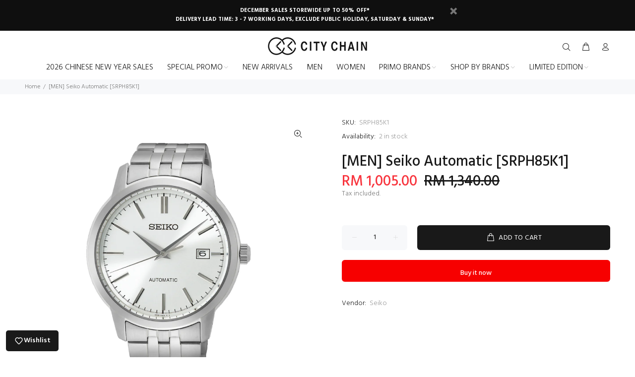

--- FILE ---
content_type: text/html; charset=utf-8
request_url: https://citychain.com.my/products/men-seiko-automatic-srph85k1
body_size: 39476
content:
<!doctype html>
<!--[if IE 9]> <html class="ie9 no-js" lang="en"> <![endif]-->
<!--[if (gt IE 9)|!(IE)]><!--> <html class="no-js" lang="en"> <!--<![endif]-->
<head>

  <meta name="google-site-verification" content="HrAdohICtfAdSRqUZP2JYy1QfZ9CvNA6xWDpdCP3JbQ" />
  <!-- Global site tag (gtag.js) - Google Analytics -->
  
<script async src="https://www.googletagmanager.com/gtag/js?id=G-RGYNLV3T3J"></script>
<script>
  window.dataLayer = window.dataLayer || [];
  function gtag(){dataLayer.push(arguments);}
  gtag('js', new Date());

  gtag('config', 'G-RGYNLV3T3J');
</script>

  <!-- Global site tag (gtag.js) - Google Ads: 10950872749 -->
<script async src="https://www.googletagmanager.com/gtag/js?id=AW-10950872749"></script>
<script>
  window.dataLayer = window.dataLayer || [];
  function gtag(){dataLayer.push(arguments);}
  gtag('js', new Date());

  gtag('config', 'AW-10950872749');
</script>

<script>
window.addEventListener("load", function(event) 
  {
    if (window.location.href.includes('products')){  
      gtag('event', 'conversion', {'send_to': 'AW-10950872749/oedkCImYnNoDEK2d5OUo'});
   };  
   });
</script>

<script>
	window.addEventListener("load", function(event) { 
		document.querySelectorAll("button[class*='addtocart']").forEach(function(e){
			e.addEventListener('click',function(){
				gtag('event', 'conversion', {'send_to': 'AW-10950872749/oJ5JCIiXnNoDEK2d5OUo'});
   		});
   	});
	});
</script>

<script>
	window.addEventListener("load", function(event) { 
		document.querySelectorAll("button[name*='checkout']").forEach(function(e){
			e.addEventListener('click',function(){
				gtag('event', 'conversion', {'send_to': 'AW-10950872749/on3gCIuXnNoDEK2d5OUo'});
   		});
   	});
	});
</script>

<script>
	window.addEventListener("load", function(event) { 
		document.querySelectorAll("a[href*='/checkout']").forEach(function(e){
			e.addEventListener('click',function(){
				gtag('event', 'conversion', {'send_to': 'AW-10950872749/on3gCIuXnNoDEK2d5OUo'});
   		});
   	});
	});
</script>

<script>
 window.addEventListener('load', function(event){
  if (window.location.href.includes('register')){  
    document.querySelectorAll('#create_customer > div.row > div:nth-child(1) > div > button').forEach(function(e){
        e.addEventListener('click', function(){         
                var email = document.querySelector('input[id="loginInputEmail"]').value;                
                var name = document.querySelector('input[id="loginInputName"]').value;
                var last = document.querySelector('input[id="loginLastName"]').value;             
                if( email!="" && name!="" && last!=""){
                      gtag('event', 'conversion', {'send_to': 'AW-10950872749/yh8WCIyYnNoDEK2d5OUo'});
                };         
        });
    });
   };  
 });
</script>
  
  <!-- Google Tag Manager -->
<script>(function(w,d,s,l,i){w[l]=w[l]||[];w[l].push({'gtm.start':
new Date().getTime(),event:'gtm.js'});var f=d.getElementsByTagName(s)[0],
j=d.createElement(s),dl=l!='dataLayer'?'&l='+l:'';j.async=true;j.src=
'https://www.googletagmanager.com/gtm.js?id='+i+dl;f.parentNode.insertBefore(j,f);
})(window,document,'script','dataLayer','GTM-W7MTDM9');</script>
<!-- End Google Tag Manager -->
  <!-- Basic page needs ================================================== -->
  <meta charset="utf-8">
  <!--[if IE]><meta http-equiv="X-UA-Compatible" content="IE=edge,chrome=1"><![endif]-->
  <meta name="viewport" content="width=device-width,initial-scale=1">
  <meta name="theme-color" content="#191919">
  <meta name="keywords" content="Shopify Template" />
  <meta name="author" content="p-themes">
  <link rel="canonical" href="https://citychain.com.my/products/men-seiko-automatic-srph85k1"><link rel="shortcut icon" href="//citychain.com.my/cdn/shop/files/cc_icon_1a8b4b7a-ae75-4e9c-b6a9-56f959deff98_32x32.png?v=1648806240" type="image/png"><!-- Title and description ================================================== --><title>[MEN] Seiko Automatic [SRPH85K1]
&ndash; City Chain Malaysia
</title><meta name="description" content="Movement Caliber Number 4R35 Movement Type Automatic with manual winding Power reserve Approx. 41 hours Jewels 23 Functions Stop seconds hand function Date display Case/Band Case Size Thickness:11.8mmDiameter:41.2mmLug-to-lug:48.5mm Crystal Hardlex Clasp Three-fold clasp with push button release Distance between lugs 2"><!-- Social meta ================================================== --><!-- /snippets/social-meta-tags.liquid -->




<meta property="og:site_name" content="City Chain Malaysia">
<meta property="og:url" content="https://citychain.com.my/products/men-seiko-automatic-srph85k1">
<meta property="og:title" content="[MEN] Seiko Automatic [SRPH85K1]">
<meta property="og:type" content="product">
<meta property="og:description" content="Movement Caliber Number 4R35 Movement Type Automatic with manual winding Power reserve Approx. 41 hours Jewels 23 Functions Stop seconds hand function Date display Case/Band Case Size Thickness:11.8mmDiameter:41.2mmLug-to-lug:48.5mm Crystal Hardlex Clasp Three-fold clasp with push button release Distance between lugs 2">

  <meta property="og:price:amount" content="1,005.00">
  <meta property="og:price:currency" content="MYR">

<meta property="og:image" content="http://citychain.com.my/cdn/shop/products/SRPH85K1_1200x1200.webp?v=1660187452">
<meta property="og:image:secure_url" content="https://citychain.com.my/cdn/shop/products/SRPH85K1_1200x1200.webp?v=1660187452">


<meta name="twitter:card" content="summary_large_image">
<meta name="twitter:title" content="[MEN] Seiko Automatic [SRPH85K1]">
<meta name="twitter:description" content="Movement Caliber Number 4R35 Movement Type Automatic with manual winding Power reserve Approx. 41 hours Jewels 23 Functions Stop seconds hand function Date display Case/Band Case Size Thickness:11.8mmDiameter:41.2mmLug-to-lug:48.5mm Crystal Hardlex Clasp Three-fold clasp with push button release Distance between lugs 2">
<!-- Helpers ================================================== -->

  <!-- CSS ================================================== --><link href="https://fonts.googleapis.com/css?family=Hind:100,200,300,400,500,600,700,800,900" rel="stylesheet" defer>
<link href="//citychain.com.my/cdn/shop/t/7/assets/theme.css?v=121801420379197710671768900208" rel="stylesheet" type="text/css" media="all" />

<script src="//citychain.com.my/cdn/shop/t/7/assets/jquery.min.js?v=146653844047132007351647844809" defer="defer"></script><!-- Header hook for plugins ================================================== -->
  <script src="//citychain.com.my/cdn/shop/t/7/assets/wiloke_my_instagram.js?v=45454604639175595891647855397" type="text/javascript"></script>
<script>window.performance && window.performance.mark && window.performance.mark('shopify.content_for_header.start');</script><meta name="google-site-verification" content="sQil482PGKYG5XWRSmie197adgS8acIV2B-thS8pbl4">
<meta id="shopify-digital-wallet" name="shopify-digital-wallet" content="/61127786728/digital_wallets/dialog">
<link rel="alternate" type="application/json+oembed" href="https://citychain.com.my/products/men-seiko-automatic-srph85k1.oembed">
<script async="async" src="/checkouts/internal/preloads.js?locale=en-MY"></script>
<script id="shopify-features" type="application/json">{"accessToken":"0b9a0159241c70fe78cc1265bce15a3b","betas":["rich-media-storefront-analytics"],"domain":"citychain.com.my","predictiveSearch":true,"shopId":61127786728,"locale":"en"}</script>
<script>var Shopify = Shopify || {};
Shopify.shop = "city-chain-malaysia.myshopify.com";
Shopify.locale = "en";
Shopify.currency = {"active":"MYR","rate":"1.0"};
Shopify.country = "MY";
Shopify.theme = {"name":"Install-me-wokiee-v-2-1-2-shopify-2-0","id":131508830440,"schema_name":"Wokiee","schema_version":"2.1.2 shopify 2.0","theme_store_id":null,"role":"main"};
Shopify.theme.handle = "null";
Shopify.theme.style = {"id":null,"handle":null};
Shopify.cdnHost = "citychain.com.my/cdn";
Shopify.routes = Shopify.routes || {};
Shopify.routes.root = "/";</script>
<script type="module">!function(o){(o.Shopify=o.Shopify||{}).modules=!0}(window);</script>
<script>!function(o){function n(){var o=[];function n(){o.push(Array.prototype.slice.apply(arguments))}return n.q=o,n}var t=o.Shopify=o.Shopify||{};t.loadFeatures=n(),t.autoloadFeatures=n()}(window);</script>
<script id="shop-js-analytics" type="application/json">{"pageType":"product"}</script>
<script defer="defer" async type="module" src="//citychain.com.my/cdn/shopifycloud/shop-js/modules/v2/client.init-shop-cart-sync_BT-GjEfc.en.esm.js"></script>
<script defer="defer" async type="module" src="//citychain.com.my/cdn/shopifycloud/shop-js/modules/v2/chunk.common_D58fp_Oc.esm.js"></script>
<script defer="defer" async type="module" src="//citychain.com.my/cdn/shopifycloud/shop-js/modules/v2/chunk.modal_xMitdFEc.esm.js"></script>
<script type="module">
  await import("//citychain.com.my/cdn/shopifycloud/shop-js/modules/v2/client.init-shop-cart-sync_BT-GjEfc.en.esm.js");
await import("//citychain.com.my/cdn/shopifycloud/shop-js/modules/v2/chunk.common_D58fp_Oc.esm.js");
await import("//citychain.com.my/cdn/shopifycloud/shop-js/modules/v2/chunk.modal_xMitdFEc.esm.js");

  window.Shopify.SignInWithShop?.initShopCartSync?.({"fedCMEnabled":true,"windoidEnabled":true});

</script>
<script>(function() {
  var isLoaded = false;
  function asyncLoad() {
    if (isLoaded) return;
    isLoaded = true;
    var urls = ["https:\/\/easygdpr.b-cdn.net\/v\/1553540745\/gdpr.min.js?shop=city-chain-malaysia.myshopify.com","https:\/\/instafeed.nfcube.com\/cdn\/d0cc627cd049d125d7df8f58bd99fb07.js?shop=city-chain-malaysia.myshopify.com","https:\/\/chimpstatic.com\/mcjs-connected\/js\/users\/f5b2690b746c7f742c7adc668\/adda3f162933d5d51a330b1ba.js?shop=city-chain-malaysia.myshopify.com","https:\/\/gateway.apaylater.com\/plugins\/price_divider\/main.js?platform=SHOPIFY\u0026country=MY\u0026price_divider_applied_on=all\u0026shop=city-chain-malaysia.myshopify.com","https:\/\/stack-discounts.merchantyard.com\/js\/integrations\/script.js?v=7377\u0026shop=city-chain-malaysia.myshopify.com","https:\/\/tags.akohub.com\/widget.js?id=da20efd308d7202889805f8ef95ae103e895a9c5f7bb392f438e8d08fd9f5631\u0026ts=1715681106351\u0026shop=city-chain-malaysia.myshopify.com"];
    for (var i = 0; i < urls.length; i++) {
      var s = document.createElement('script');
      s.type = 'text/javascript';
      s.async = true;
      s.src = urls[i];
      var x = document.getElementsByTagName('script')[0];
      x.parentNode.insertBefore(s, x);
    }
  };
  if(window.attachEvent) {
    window.attachEvent('onload', asyncLoad);
  } else {
    window.addEventListener('load', asyncLoad, false);
  }
})();</script>
<script id="__st">var __st={"a":61127786728,"offset":28800,"reqid":"60ba9ac5-eadb-4313-a63e-8380929ba48d-1769211570","pageurl":"citychain.com.my\/products\/men-seiko-automatic-srph85k1","u":"285178fdb5d9","p":"product","rtyp":"product","rid":7920680927464};</script>
<script>window.ShopifyPaypalV4VisibilityTracking = true;</script>
<script id="captcha-bootstrap">!function(){'use strict';const t='contact',e='account',n='new_comment',o=[[t,t],['blogs',n],['comments',n],[t,'customer']],c=[[e,'customer_login'],[e,'guest_login'],[e,'recover_customer_password'],[e,'create_customer']],r=t=>t.map((([t,e])=>`form[action*='/${t}']:not([data-nocaptcha='true']) input[name='form_type'][value='${e}']`)).join(','),a=t=>()=>t?[...document.querySelectorAll(t)].map((t=>t.form)):[];function s(){const t=[...o],e=r(t);return a(e)}const i='password',u='form_key',d=['recaptcha-v3-token','g-recaptcha-response','h-captcha-response',i],f=()=>{try{return window.sessionStorage}catch{return}},m='__shopify_v',_=t=>t.elements[u];function p(t,e,n=!1){try{const o=window.sessionStorage,c=JSON.parse(o.getItem(e)),{data:r}=function(t){const{data:e,action:n}=t;return t[m]||n?{data:e,action:n}:{data:t,action:n}}(c);for(const[e,n]of Object.entries(r))t.elements[e]&&(t.elements[e].value=n);n&&o.removeItem(e)}catch(o){console.error('form repopulation failed',{error:o})}}const l='form_type',E='cptcha';function T(t){t.dataset[E]=!0}const w=window,h=w.document,L='Shopify',v='ce_forms',y='captcha';let A=!1;((t,e)=>{const n=(g='f06e6c50-85a8-45c8-87d0-21a2b65856fe',I='https://cdn.shopify.com/shopifycloud/storefront-forms-hcaptcha/ce_storefront_forms_captcha_hcaptcha.v1.5.2.iife.js',D={infoText:'Protected by hCaptcha',privacyText:'Privacy',termsText:'Terms'},(t,e,n)=>{const o=w[L][v],c=o.bindForm;if(c)return c(t,g,e,D).then(n);var r;o.q.push([[t,g,e,D],n]),r=I,A||(h.body.append(Object.assign(h.createElement('script'),{id:'captcha-provider',async:!0,src:r})),A=!0)});var g,I,D;w[L]=w[L]||{},w[L][v]=w[L][v]||{},w[L][v].q=[],w[L][y]=w[L][y]||{},w[L][y].protect=function(t,e){n(t,void 0,e),T(t)},Object.freeze(w[L][y]),function(t,e,n,w,h,L){const[v,y,A,g]=function(t,e,n){const i=e?o:[],u=t?c:[],d=[...i,...u],f=r(d),m=r(i),_=r(d.filter((([t,e])=>n.includes(e))));return[a(f),a(m),a(_),s()]}(w,h,L),I=t=>{const e=t.target;return e instanceof HTMLFormElement?e:e&&e.form},D=t=>v().includes(t);t.addEventListener('submit',(t=>{const e=I(t);if(!e)return;const n=D(e)&&!e.dataset.hcaptchaBound&&!e.dataset.recaptchaBound,o=_(e),c=g().includes(e)&&(!o||!o.value);(n||c)&&t.preventDefault(),c&&!n&&(function(t){try{if(!f())return;!function(t){const e=f();if(!e)return;const n=_(t);if(!n)return;const o=n.value;o&&e.removeItem(o)}(t);const e=Array.from(Array(32),(()=>Math.random().toString(36)[2])).join('');!function(t,e){_(t)||t.append(Object.assign(document.createElement('input'),{type:'hidden',name:u})),t.elements[u].value=e}(t,e),function(t,e){const n=f();if(!n)return;const o=[...t.querySelectorAll(`input[type='${i}']`)].map((({name:t})=>t)),c=[...d,...o],r={};for(const[a,s]of new FormData(t).entries())c.includes(a)||(r[a]=s);n.setItem(e,JSON.stringify({[m]:1,action:t.action,data:r}))}(t,e)}catch(e){console.error('failed to persist form',e)}}(e),e.submit())}));const S=(t,e)=>{t&&!t.dataset[E]&&(n(t,e.some((e=>e===t))),T(t))};for(const o of['focusin','change'])t.addEventListener(o,(t=>{const e=I(t);D(e)&&S(e,y())}));const B=e.get('form_key'),M=e.get(l),P=B&&M;t.addEventListener('DOMContentLoaded',(()=>{const t=y();if(P)for(const e of t)e.elements[l].value===M&&p(e,B);[...new Set([...A(),...v().filter((t=>'true'===t.dataset.shopifyCaptcha))])].forEach((e=>S(e,t)))}))}(h,new URLSearchParams(w.location.search),n,t,e,['guest_login'])})(!0,!0)}();</script>
<script integrity="sha256-4kQ18oKyAcykRKYeNunJcIwy7WH5gtpwJnB7kiuLZ1E=" data-source-attribution="shopify.loadfeatures" defer="defer" src="//citychain.com.my/cdn/shopifycloud/storefront/assets/storefront/load_feature-a0a9edcb.js" crossorigin="anonymous"></script>
<script data-source-attribution="shopify.dynamic_checkout.dynamic.init">var Shopify=Shopify||{};Shopify.PaymentButton=Shopify.PaymentButton||{isStorefrontPortableWallets:!0,init:function(){window.Shopify.PaymentButton.init=function(){};var t=document.createElement("script");t.src="https://citychain.com.my/cdn/shopifycloud/portable-wallets/latest/portable-wallets.en.js",t.type="module",document.head.appendChild(t)}};
</script>
<script data-source-attribution="shopify.dynamic_checkout.buyer_consent">
  function portableWalletsHideBuyerConsent(e){var t=document.getElementById("shopify-buyer-consent"),n=document.getElementById("shopify-subscription-policy-button");t&&n&&(t.classList.add("hidden"),t.setAttribute("aria-hidden","true"),n.removeEventListener("click",e))}function portableWalletsShowBuyerConsent(e){var t=document.getElementById("shopify-buyer-consent"),n=document.getElementById("shopify-subscription-policy-button");t&&n&&(t.classList.remove("hidden"),t.removeAttribute("aria-hidden"),n.addEventListener("click",e))}window.Shopify?.PaymentButton&&(window.Shopify.PaymentButton.hideBuyerConsent=portableWalletsHideBuyerConsent,window.Shopify.PaymentButton.showBuyerConsent=portableWalletsShowBuyerConsent);
</script>
<script>
  function portableWalletsCleanup(e){e&&e.src&&console.error("Failed to load portable wallets script "+e.src);var t=document.querySelectorAll("shopify-accelerated-checkout .shopify-payment-button__skeleton, shopify-accelerated-checkout-cart .wallet-cart-button__skeleton"),e=document.getElementById("shopify-buyer-consent");for(let e=0;e<t.length;e++)t[e].remove();e&&e.remove()}function portableWalletsNotLoadedAsModule(e){e instanceof ErrorEvent&&"string"==typeof e.message&&e.message.includes("import.meta")&&"string"==typeof e.filename&&e.filename.includes("portable-wallets")&&(window.removeEventListener("error",portableWalletsNotLoadedAsModule),window.Shopify.PaymentButton.failedToLoad=e,"loading"===document.readyState?document.addEventListener("DOMContentLoaded",window.Shopify.PaymentButton.init):window.Shopify.PaymentButton.init())}window.addEventListener("error",portableWalletsNotLoadedAsModule);
</script>

<script type="module" src="https://citychain.com.my/cdn/shopifycloud/portable-wallets/latest/portable-wallets.en.js" onError="portableWalletsCleanup(this)" crossorigin="anonymous"></script>
<script nomodule>
  document.addEventListener("DOMContentLoaded", portableWalletsCleanup);
</script>

<link id="shopify-accelerated-checkout-styles" rel="stylesheet" media="screen" href="https://citychain.com.my/cdn/shopifycloud/portable-wallets/latest/accelerated-checkout-backwards-compat.css" crossorigin="anonymous">
<style id="shopify-accelerated-checkout-cart">
        #shopify-buyer-consent {
  margin-top: 1em;
  display: inline-block;
  width: 100%;
}

#shopify-buyer-consent.hidden {
  display: none;
}

#shopify-subscription-policy-button {
  background: none;
  border: none;
  padding: 0;
  text-decoration: underline;
  font-size: inherit;
  cursor: pointer;
}

#shopify-subscription-policy-button::before {
  box-shadow: none;
}

      </style>
<script id="sections-script" data-sections="promo-fixed" defer="defer" src="//citychain.com.my/cdn/shop/t/7/compiled_assets/scripts.js?v=6071"></script>
<script>window.performance && window.performance.mark && window.performance.mark('shopify.content_for_header.end');</script> 
  <!-- /Header hook for plugins ================================================== --><style>
    [data-rating="0.0"]{
      display:none !important;
    }
  </style><style>
    .tt-flbtn.disabled{
    opacity: 0.3;
    }
  </style>

  

  

  

  
    <script type="text/javascript">
      try {
        window.EasyGdprSettings = "{\"cookie_banner\":false,\"cookie_banner_cookiename\":\"\",\"cookie_banner_settings\":{},\"current_theme\":\"wookie\",\"custom_button_position\":\"\",\"eg_display\":[\"login\",\"account\"],\"enabled\":true,\"texts\":{}}";
      } catch (error) {}
    </script>
  




                    
                <script>window.is_hulkpo_installed=false</script>

  <meta name="google-site-verification" content="Xp-oGExvziNBsz3KgfFpSdxHqPrdasc4kxt6VmZ98U4" />
  
<!-- BEGIN app block: shopify://apps/gsc-countdown-timer/blocks/countdown-bar/58dc5b1b-43d2-4209-b1f3-52aff31643ed --><style>
  .gta-block__error {
    display: flex;
    flex-flow: column nowrap;
    gap: 12px;
    padding: 32px;
    border-radius: 12px;
    margin: 12px 0;
    background-color: #fff1e3;
    color: #412d00;
  }

  .gta-block__error-title {
    font-size: 18px;
    font-weight: 600;
    line-height: 28px;
  }

  .gta-block__error-body {
    font-size: 14px;
    line-height: 24px;
  }
</style>

<script>
  (function () {
    try {
      window.GSC_COUNTDOWN_META = {
        product_collections: [{"id":438483747048,"handle":"all-product-exclude-lq-and-ip","title":"All Product Exclude LQ and IP","updated_at":"2026-01-23T20:16:05+08:00","body_html":"","published_at":"2025-09-30T11:10:21+08:00","sort_order":"best-selling","template_suffix":"","disjunctive":false,"rules":[{"column":"type","relation":"not_equals","condition":"Limited Edition Watch"},{"column":"type","relation":"not_equals","condition":"LQ"},{"column":"variant_price","relation":"greater_than","condition":"1"},{"column":"tag","relation":"not_equals","condition":"freegift"}],"published_scope":"web"},{"id":436967014632,"handle":"all-products-exclude-ip","title":"All Products exclude IP","updated_at":"2026-01-23T20:16:05+08:00","body_html":"","published_at":"2025-08-14T10:59:46+08:00","sort_order":"best-selling","template_suffix":"","disjunctive":false,"rules":[{"column":"type","relation":"not_equals","condition":"Limited Edition Watch"},{"column":"variant_price","relation":"greater_than","condition":"1"},{"column":"tag","relation":"not_equals","condition":"freegift"}],"published_scope":"web"},{"id":424466088168,"handle":"grab-paylater-deals","title":"Apply this code : PLD15 during checkout with GRAB PayLater. T\u0026C apply.","updated_at":"2026-01-23T20:16:05+08:00","body_html":"","published_at":"2024-10-30T10:35:38+08:00","sort_order":"best-selling","template_suffix":"grab-promo","disjunctive":false,"rules":[{"column":"variant_price","relation":"greater_than","condition":"1"},{"column":"tag","relation":"not_equals","condition":"freegift"}],"published_scope":"web"},{"id":427421958376,"handle":"best-sellers-newest","title":"Best Sellers - Newest","updated_at":"2026-01-23T20:16:05+08:00","body_html":"","published_at":"2025-02-08T09:48:08+08:00","sort_order":"best-selling","template_suffix":"","disjunctive":false,"rules":[{"column":"tag","relation":"equals","condition":"\/for-him"},{"column":"variant_inventory","relation":"greater_than","condition":"0"}],"published_scope":"web"},{"id":413854564584,"handle":"exclude-le-item","title":"Exclude LE Item","updated_at":"2026-01-23T20:16:05+08:00","body_html":"","published_at":"2023-09-15T16:55:10+08:00","sort_order":"best-selling","template_suffix":"","disjunctive":false,"rules":[{"column":"type","relation":"not_equals","condition":"Limited Edition Watch"}],"published_scope":"web"},{"id":427960959208,"handle":"hot-deals","title":"Hot Deals","updated_at":"2026-01-23T20:16:05+08:00","body_html":"","published_at":"2025-02-24T16:24:19+08:00","sort_order":"manual","template_suffix":"promotion","disjunctive":false,"rules":[{"column":"type","relation":"not_equals","condition":"Limited Edition Watch"},{"column":"type","relation":"not_equals","condition":"Special Price Watch"},{"column":"type","relation":"not_equals","condition":"LQ"},{"column":"type","relation":"not_equals","condition":"Clearance"},{"column":"type","relation":"not_equals","condition":"Warehouse Sales Watch"},{"column":"variant_price","relation":"greater_than","condition":"1"},{"column":"tag","relation":"not_equals","condition":"freegift"}],"published_scope":"web"},{"id":399327396072,"handle":"men","title":"Men","updated_at":"2026-01-23T20:16:05+08:00","body_html":"\u003ch1 data-mce-fragment=\"1\"\u003e\u003cstrong data-mce-fragment=\"1\"\u003eShop Branded Watches For Men\u003c\/strong\u003e\u003c\/h1\u003e\n\u003cp data-mce-fragment=\"1\"\u003eAs the saying goes, time waits for no man. You might not be able to control time, but you can keep track of it the best way possible — with a luxury mens watch strapped to your wrist. Just like how jewellery enhances a woman’s outfit with an added sparkle, watches are a quintessential mens accessory — giving you an air of masculine charm while helping you stay punctual for meetings amid the hustle and bustle of life in Malaysia.\u003c\/p\u003e\n\u003cp data-mce-fragment=\"1\"\u003eAt \u003ca data-mce-fragment=\"1\" href=\"https:\/\/www.citychain.com.my\/\" data-mce-href=\"https:\/\/www.citychain.com.my\/\"\u003eCity Chain Malaysia\u003c\/a\u003e, we are dedicated to bringing you the best watch brands for men, offering you a plethora of choices when it comes to premium timepieces.\u003c\/p\u003e\n\u003ch2 data-mce-fragment=\"1\"\u003e\u003cstrong data-mce-fragment=\"1\"\u003eMODERN DESIGNS WITH UNPARALLELED QUALITY\u003c\/strong\u003e\u003c\/h2\u003e\n\u003cp data-mce-fragment=\"1\"\u003eOur watches are designed with the modern man in mind. They're stylish and sophisticated, but still rugged enough to handle whatever life throws your way. Made with only the finest materials, you can be sure that your watch will withstand the test of time.\u003c\/p\u003e\n\u003cp data-mce-fragment=\"1\"\u003eThe choices are endless — from sleek, minimalist watch faces to complex analogue creations. Choose from classic leather straps, sophisticated metal bands, or sporty rubberised bracelets. We even have smartwatches that do more than just tell time! With features like fitness tracking, music playback, and phone notifications, these watches are the ultimate wearable technology.\u003c\/p\u003e\n\u003ch2 data-mce-fragment=\"1\"\u003e\u003cstrong data-mce-fragment=\"1\"\u003eBEST MEN’S WATCH FOR EVERY OCCASION\u003c\/strong\u003e\u003c\/h2\u003e\n\u003cp data-mce-fragment=\"1\"\u003eMake sure you've got the right watch on your wrist. There’s no one-watch-fits-all for a busy lifestyle. That is why City Chain offers a massive selection of men's watches to suit all kinds of needs and preferences. From casual everyday watches to dressy, elegant timepieces for men, there are so many different styles and brands to choose from, making it easy to find the perfect watch for any occasion.\u003c\/p\u003e\n\u003cp data-mce-fragment=\"1\"\u003eOur catalogue features hundreds of branded watches for men. Take your pick from a vast selection of styles, designs, and colours to suit your preferences.\u003c\/p\u003e\n\u003cp data-mce-fragment=\"1\"\u003eA man's watch says a lot about his taste and style. Whether it's a sleek and understated dress watch or a bold and sporty dive watch, the right timepiece can make a powerful statement. We have analogue and digital watches as well as models that combine the best of both worlds for the modern man. For the sports enthusiast, we’ve got durable sports watches for men like the \u003ca data-mce-fragment=\"1\" href=\"https:\/\/citychain.com.my\/collections\/casio-g-shock\" data-mce-href=\"https:\/\/citychain.com.my\/collections\/casio-g-shock\"\u003eCasio G-Shock\u003c\/a\u003e that boast features such as Bluetooth connectivity and workout tracking.\u003c\/p\u003e\n\u003ch2 data-mce-fragment=\"1\"\u003e\u003cstrong data-mce-fragment=\"1\"\u003eFIND THE BEST WATCH BRANDS FOR MEN AT CITY CHAIN TODAY\u003c\/strong\u003e\u003c\/h2\u003e\n\u003cp data-mce-fragment=\"1\"\u003eThere is no better time than now to buy an elegant timepiece for your collection. Check out our range of men’s watches at a \u003ca data-mce-fragment=\"1\" href=\"https:\/\/citychain.com.my\/pages\/klang-valley\" data-mce-href=\"https:\/\/citychain.com.my\/pages\/klang-valley\"\u003eCity Chain store\u003c\/a\u003e near you to learn more about our products. Alternatively, browse them on our website and benefit from free nationwide delivery in Malaysia when you place your order online. Looking for more collections? Explore our other selections of \u003ca data-mce-fragment=\"1\" href=\"https:\/\/citychain.com.my\/collections\/limited-edition\" data-mce-href=\"https:\/\/citychain.com.my\/collections\/limited-edition\"\u003elimited edition\u003c\/a\u003e and \u003ca data-mce-fragment=\"1\" href=\"https:\/\/citychain.com.my\/collections\/women\" data-mce-href=\"https:\/\/citychain.com.my\/collections\/women\"\u003ewomen's\u003c\/a\u003e timepieces.\u003c\/p\u003e\n\u003cp data-mce-fragment=\"1\"\u003e \u003c\/p\u003e","published_at":"2022-03-21T16:46:38+08:00","sort_order":"best-selling","template_suffix":"","disjunctive":false,"rules":[{"column":"tag","relation":"equals","condition":"\/for-him"}],"published_scope":"web"},{"id":409490391272,"handle":"no-titus","title":"No titus","updated_at":"2026-01-23T20:16:05+08:00","body_html":"","published_at":"2022-11-30T10:58:36+08:00","sort_order":"best-selling","template_suffix":"","disjunctive":false,"rules":[{"column":"vendor","relation":"not_equals","condition":"Solvil et Titus"},{"column":"type","relation":"not_equals","condition":"Clearance"},{"column":"type","relation":"not_equals","condition":"Special Price Watch"},{"column":"type","relation":"not_equals","condition":"Warehouse Sales Watch"}],"published_scope":"web"},{"id":409530401000,"handle":"no-titus-limited","title":"No Titus Limited","updated_at":"2026-01-23T20:16:05+08:00","body_html":"","published_at":"2022-12-02T12:09:31+08:00","sort_order":"best-selling","template_suffix":"","disjunctive":false,"rules":[{"column":"title","relation":"not_contains","condition":"Solvil et Titus One Piece"},{"column":"type","relation":"not_equals","condition":"Special Price Watch"},{"column":"vendor","relation":"not_equals","condition":"City Chain"},{"column":"type","relation":"not_equals","condition":"Clearance"},{"column":"vendor","relation":"not_equals","condition":"Ernest Borel"},{"column":"vendor","relation":"not_equals","condition":"Eterna"}],"published_scope":"web"},{"id":423284146408,"handle":"regular-priced","title":"Regular Priced","updated_at":"2026-01-23T20:16:05+08:00","body_html":"","published_at":"2024-09-13T11:29:37+08:00","sort_order":"manual","template_suffix":"promotion","disjunctive":false,"rules":[{"column":"tag","relation":"equals","condition":"Regular Priced"}],"published_scope":"web"},{"id":433378689256,"handle":"regular-priced-men","title":"Regular Priced (Men)","updated_at":"2026-01-23T20:16:05+08:00","body_html":"","published_at":"2025-05-19T15:06:27+08:00","sort_order":"best-selling","template_suffix":"","disjunctive":false,"rules":[{"column":"tag","relation":"equals","condition":"Regular Priced"},{"column":"tag","relation":"equals","condition":"\/for-him"}],"published_scope":"web"},{"id":395196137704,"handle":"seiko","title":"Seiko","updated_at":"2026-01-23T20:16:05+08:00","body_html":"\u003ch1 data-mce-fragment=\"1\"\u003e\u003cstrong data-mce-fragment=\"1\"\u003eAdmire The Timeless Beauty Of Seiko Watches In Malaysia\u003c\/strong\u003e\u003c\/h1\u003e\n\u003cp data-mce-fragment=\"1\"\u003eFirst established in Japan in 1881, Seiko has become known for high-quality kinetic, automatic and chronograph watches that prioritise good construction and utilise cutting-edge technology to develop exemplary timepieces for men and women. Seiko has been at the forefront of the watch industry since its inception and is still pushing boundaries today with its quartz and automatic watches. Founded in Japan and now a global brand, Seiko exemplifies the signature balance between modern technology and classic charm. Today, a Seiko watch is a must-have for any watch collector in Malaysia and across the globe.\u003c\/p\u003e\n\u003ch2 data-mce-fragment=\"1\"\u003e\u003cstrong data-mce-fragment=\"1\"\u003eFind Classic Seiko Watches for Men and Women Today\u003c\/strong\u003e\u003c\/h2\u003e\n\u003cp data-mce-fragment=\"1\"\u003e\u003cspan data-mce-fragment=\"1\"\u003eThe Seiko 5 is one of the mechanical men’s \u003c\/span\u003e\u003cspan data-mce-fragment=\"1\"\u003ewatches most sought-after\u003c\/span\u003e\u003cspan data-mce-fragment=\"1\"\u003e by collectors and enthusiasts in Malaysia and internationally. For a classic and elegant look, the \u003c\/span\u003e\u003ca href=\"https:\/\/www.citychain.com.sg\/collections\/seiko-5\" data-mce-fragment=\"1\" data-mce-href=\"https:\/\/www.citychain.com.sg\/collections\/seiko-5\"\u003e\u003cspan data-mce-fragment=\"1\"\u003eSeiko \u003c\/span\u003e\u003cspan data-mce-fragment=\"1\"\u003e5\u003c\/span\u003e\u003c\/a\u003e\u003cspan data-mce-fragment=\"1\"\u003e is a popular option. This beloved everyday\u003c\/span\u003e\u003cspan data-mce-fragment=\"1\"\u003e dress watch\u003c\/span\u003e\u003cspan data-mce-fragment=\"1\"\u003e comes in fabric or metal band options which complement a well-balanced and easy-to-read clock face. Fashioned in an array of colours as well as materials, the \u003c\/span\u003e\u003cspan data-mce-fragment=\"1\"\u003eSeiko\u003c\/span\u003e\u003cspan data-mce-fragment=\"1\"\u003e 5 \u003c\/span\u003e\u003cspan data-mce-fragment=\"1\"\u003edress watch\u003c\/span\u003e\u003cspan data-mce-fragment=\"1\"\u003e is crafted to be durable and reliable - a crafting philosophy which has informed Seiko 5 for over 50 years. Designed to be comfortable and flexible, many collectors find themselves with two or more Seiko 5 watches. The sleek metal watch band creates a sophisticated look perfect for work and casual events. The nylon fabric band, by contrast, is a sophisticated yet casual timepiece perfect for relaxing in style on weekends. Browse the Seiko 5 collection of \u003c\/span\u003e\u003cspan data-mce-fragment=\"1\"\u003edress watches\u003c\/span\u003e\u003cspan data-mce-fragment=\"1\"\u003e to find your next everyday \u003c\/span\u003e\u003cspan data-mce-fragment=\"1\"\u003emen’s dress watch\u003c\/span\u003e\u003cspan data-mce-fragment=\"1\"\u003e.\u003c\/span\u003e\u003c\/p\u003e\n\u003cp data-mce-fragment=\"1\"\u003e\u003cspan data-mce-fragment=\"1\"\u003eSeiko\u003c\/span\u003e\u003cspan data-mce-fragment=\"1\"\u003e doesn't just create\u003c\/span\u003e\u003cspan data-mce-fragment=\"1\"\u003e watches for men\u003c\/span\u003e\u003cspan data-mce-fragment=\"1\"\u003e; \u003c\/span\u003e\u003cspan data-mce-fragment=\"1\"\u003ewomen\u003c\/span\u003e\u003cspan data-mce-fragment=\"1\"\u003e who are looking for a professional yet stylish watch will find their answer in \u003c\/span\u003e\u003cspan data-mce-fragment=\"1\"\u003eSeiko’s\u003c\/span\u003e\u003cspan data-mce-fragment=\"1\"\u003e \u003c\/span\u003e\u003ca href=\"https:\/\/www.citychain.com.sg\/collections\/lukia\" data-mce-fragment=\"1\" data-mce-href=\"https:\/\/www.citychain.com.sg\/collections\/lukia\"\u003e\u003cspan data-mce-fragment=\"1\"\u003eLukia collection\u003c\/span\u003e\u003c\/a\u003e\u003cspan data-mce-fragment=\"1\"\u003e. \u003c\/span\u003e\u003cspan data-mce-fragment=\"1\"\u003eThe Lukia women’s \u003c\/span\u003e\u003cspan data-mce-fragment=\"1\"\u003echronograph watches\u003c\/span\u003e\u003cspan data-mce-fragment=\"1\"\u003e are artfully crafted\u003c\/span\u003e\u003cspan data-mce-fragment=\"1\"\u003e with the vibrance and energy of Tokyo’s Ginza district in mind. The Lukia watches feature subtle and \u003c\/span\u003e\u003cspan data-mce-fragment=\"1\"\u003eelegant\u003c\/span\u003e\u003cspan data-mce-fragment=\"1\"\u003e touches, such as Swarovski crystals, that add a unique sparkle to every outfit. \u003c\/span\u003e\u003cspan data-mce-fragment=\"1\"\u003eBut these \u003c\/span\u003e\u003cspan data-mce-fragment=\"1\"\u003eSeiko women’s dress watches\u003c\/span\u003e\u003cspan data-mce-fragment=\"1\"\u003e aren’t only fashion statements; each \u003c\/span\u003e\u003cspan data-mce-fragment=\"1\"\u003echronograph watch\u003c\/span\u003e\u003cspan data-mce-fragment=\"1\"\u003e is crafted using \u003c\/span\u003e\u003cspan data-mce-fragment=\"1\"\u003eSeiko’s\u003c\/span\u003e\u003cspan data-mce-fragment=\"1\"\u003e sophisticated in-house technology for mechanical watches. This results in ladies’ watches that are elegant and precise, leaving wearers to focus on the task at hand. \u003c\/span\u003e\u003c\/p\u003e\n\u003ch2 data-mce-fragment=\"1\"\u003e\u003cstrong data-mce-fragment=\"1\"\u003eEnjoy Professional Quality and Modern Design\u003c\/strong\u003e\u003c\/h2\u003e\n\u003cp data-mce-fragment=\"1\"\u003e\u003cspan data-mce-fragment=\"1\"\u003eSeiko also has collections such as the \u003c\/span\u003e\u003ca href=\"https:\/\/www.citychain.com.sg\/collections\/presage\" data-mce-fragment=\"1\" data-mce-href=\"https:\/\/www.citychain.com.sg\/collections\/presage\"\u003e\u003cspan data-mce-fragment=\"1\"\u003ePresage\u003c\/span\u003e\u003c\/a\u003e\u003cspan data-mce-fragment=\"1\"\u003e and \u003c\/span\u003e\u003ca href=\"https:\/\/www.citychain.com.sg\/collections\/prospex\" data-mce-fragment=\"1\" data-mce-href=\"https:\/\/www.citychain.com.sg\/collections\/prospex\"\u003e\u003cspan data-mce-fragment=\"1\"\u003eProspex\u003c\/span\u003e\u003c\/a\u003e\u003cspan data-mce-fragment=\"1\"\u003e that are designed to fit professional qualifications. The Prospex \u003c\/span\u003e\u003cspan data-mce-fragment=\"1\"\u003efeatures a more athletic design which values precision and durability,\u003c\/span\u003e\u003cspan data-mce-fragment=\"1\"\u003e making it a great choice for users with active and outgoing lifestyles. The Presage \u003c\/span\u003e\u003cspan data-mce-fragment=\"1\"\u003eoperates with a similar function and technology, but utilises a more slim and classic design. The Presage is a popular option for entrepreneurs, game-changers, and industry leaders who value precision and quality in daily operations. Available in both \u003c\/span\u003e\u003cspan data-mce-fragment=\"1\"\u003emen’s and women’s\u003c\/span\u003e\u003cspan data-mce-fragment=\"1\"\u003e styles, the \u003c\/span\u003e\u003cspan data-mce-fragment=\"1\"\u003eSeiko\u003c\/span\u003e\u003cspan data-mce-fragment=\"1\"\u003e Presage \u003c\/span\u003e\u003cspan data-mce-fragment=\"1\"\u003edress watches\u003c\/span\u003e\u003cspan data-mce-fragment=\"1\"\u003e are a sophisticated and timeless option for professional life.\u003c\/span\u003e\u003c\/p\u003e\n\u003ch2 data-mce-fragment=\"1\"\u003e\u003cstrong data-mce-fragment=\"1\"\u003eA Reliable Seller of Seiko Watches in Malaysia\u003c\/strong\u003e\u003c\/h2\u003e\n\u003cp data-mce-fragment=\"1\"\u003e\u003cspan data-mce-fragment=\"1\"\u003eBy now you may be wondering \u003c\/span\u003e\u003cspan data-mce-fragment=\"1\"\u003ewhere to buy authentic high-quality Seiko dress watches in Malaysia. City Chain is a trusted seller of Seiko timepieces in Malaysia. Our high internal QC standards ensure the quality of every timepiece that passes through our door, to guarantee that you bring home only the best we have to offer. Visit our \u003c\/span\u003e\u003cspan data-mce-fragment=\"1\"\u003ee-commerce platform\u003c\/span\u003e\u003cspan data-mce-fragment=\"1\"\u003e or our \u003c\/span\u003e\u003ca href=\"https:\/\/www.citychain.com.sg\/pages\/locate-us\" data-mce-fragment=\"1\" data-mce-href=\"https:\/\/www.citychain.com.sg\/pages\/locate-us\"\u003e\u003cspan data-mce-fragment=\"1\"\u003ephysical \u003c\/span\u003e\u003cspan data-mce-fragment=\"1\"\u003ewatch stores \u003c\/span\u003e\u003cspan data-mce-fragment=\"1\"\u003ein Malaysia\u003c\/span\u003e\u003c\/a\u003e\u003cspan data-mce-fragment=\"1\"\u003e to discover the \u003c\/span\u003e\u003cspan data-mce-fragment=\"1\"\u003eclassic Seiko 5 and Lukia watch collections today\u003c\/span\u003e\u003cspan data-mce-fragment=\"1\"\u003e. Our secure e-shopping services allow you to buy genuine \u003c\/span\u003e\u003cspan data-mce-fragment=\"1\"\u003eSeiko watches online\u003c\/span\u003e\u003cspan data-mce-fragment=\"1\"\u003e, whether you’re looking for automatic, \u003c\/span\u003e\u003cspan data-mce-fragment=\"1\"\u003ekinetic \u003c\/span\u003e\u003cspan data-mce-fragment=\"1\"\u003eor \u003c\/span\u003e\u003cspan data-mce-fragment=\"1\"\u003echronograph\u003c\/span\u003e\u003cspan data-mce-fragment=\"1\"\u003e options, so you can try it on in store and purchase later, or surprise a loved one with a Seiko watch as a gift. No matter who this watch is for, \u003c\/span\u003e\u003ca href=\"https:\/\/www.citychain.com.sg\/\" data-mce-fragment=\"1\" data-mce-href=\"https:\/\/www.citychain.com.sg\/\"\u003e\u003cspan data-mce-fragment=\"1\"\u003eCity Chain\u003c\/span\u003e\u003c\/a\u003e\u003cspan data-mce-fragment=\"1\"\u003e is your first stop for quality and authentic \u003c\/span\u003e\u003cspan data-mce-fragment=\"1\"\u003eSeiko ladies’ and \u003c\/span\u003e\u003ca href=\"https:\/\/www.citychain.com.sg\/collections\/men\" data-mce-fragment=\"1\" data-mce-href=\"https:\/\/www.citychain.com.sg\/collections\/men\"\u003e\u003cspan data-mce-fragment=\"1\"\u003emen’s watches\u003c\/span\u003e\u003cspan data-mce-fragment=\"1\"\u003e.\u003c\/span\u003e\u003c\/a\u003e\u003c\/p\u003e\n\u003cp data-mce-fragment=\"1\"\u003e \u003c\/p\u003e","published_at":"2021-12-22T15:54:28+08:00","sort_order":"best-selling","template_suffix":"seiko","disjunctive":false,"rules":[{"column":"tag","relation":"equals","condition":"Seiko"}],"published_scope":"web"},{"id":434615976168,"handle":"seiko-regular-priced","title":"Seiko (Regular priced)","updated_at":"2026-01-23T20:16:05+08:00","body_html":"","published_at":"2025-06-15T18:58:15+08:00","sort_order":"best-selling","template_suffix":"","disjunctive":false,"rules":[{"column":"vendor","relation":"equals","condition":"Seiko"},{"column":"tag","relation":"equals","condition":"Regular Priced"}],"published_scope":"web"},{"id":423589576936,"handle":"seiko-exclude-ip-lq","title":"Seiko exclude IP \u0026 LQ","updated_at":"2026-01-23T20:16:05+08:00","body_html":"","published_at":"2024-09-25T16:33:58+08:00","sort_order":"alpha-asc","template_suffix":"","disjunctive":false,"rules":[{"column":"type","relation":"not_equals","condition":"Limited Edition Watch"},{"column":"type","relation":"not_equals","condition":"Special Price Watch"},{"column":"type","relation":"not_equals","condition":"LQ"},{"column":"vendor","relation":"equals","condition":"Seiko"}],"published_scope":"web"},{"id":409778487528,"handle":"seiko-normal","title":"Seiko Normal","updated_at":"2026-01-23T20:16:05+08:00","body_html":"","published_at":"2022-12-27T14:17:44+08:00","sort_order":"best-selling","template_suffix":"","disjunctive":false,"rules":[{"column":"tag","relation":"equals","condition":"Seiko"},{"column":"type","relation":"not_equals","condition":"Special Price Watch"},{"column":"type","relation":"not_equals","condition":"Clearance"}],"published_scope":"web"}],
        product_tags: ["\/for-him","Automatic","Regular Priced","Seiko"],
      };

      const widgets = [{"key":"GSC-SMALL-CTvzwcjrliMB","type":"block","timer":{"date":"2025-12-05T00:00:00.000Z","mode":"evergreen","daily":{"tz":"Etc\/GMT-0","endHours":14,"endMinutes":0,"repeatDays":[0,1,2,3,4,5,6],"startHours":10,"startMinutes":0},"hours":72,"onEnd":"restart","minutes":0,"seconds":0,"scheduling":{"end":null,"start":null}},"content":{"align":"center","items":[{"id":"text-koXfTFotLMMX","type":"text","align":"left","color":"#000000","value":"Time is ticking","enabled":true,"padding":{"mobile":{},"desktop":{}},"fontFamily":"font1","fontWeight":"700","textTransform":"unset","mobileFontSize":"32px","desktopFontSize":"32px","mobileLineHeight":"1.3","desktopLineHeight":"1.3","mobileLetterSpacing":"0","desktopLetterSpacing":"0"},{"id":"text-nukkZpgQSbgb","type":"text","align":"left","color":"#000000","value":"Grab your discount while you can","enabled":true,"padding":{"mobile":{"bottom":"8px"},"desktop":{"bottom":"10px"}},"fontFamily":"font1","fontWeight":"400","textTransform":"unset","mobileFontSize":"16px","desktopFontSize":"16px","mobileLineHeight":"1.3","desktopLineHeight":"1.3","mobileLetterSpacing":"0","desktopLetterSpacing":"0"},{"id":"timer-QaKDkqKlKRYC","type":"timer","view":"custom","border":{"size":"2px","color":"#FFFFFF","enabled":false},"digits":{"gap":"0px","color":"#000000","fontSize":"56px","fontFamily":"font2","fontWeight":"600"},"labels":{"days":"days","color":"#000000","hours":"hours","enabled":true,"minutes":"mins","seconds":"secs","fontSize":"20px","fontFamily":"font3","fontWeight":"500","milliseconds":"ms","textTransform":"unset"},"layout":"separate","margin":{"mobile":{},"desktop":{}},"radius":{"value":"16px","enabled":false},"shadow":{"type":"","color":"black","enabled":true},"enabled":true,"padding":{"mobile":{},"desktop":{"top":"0px","bottom":"0px"}},"fontSize":{"mobile":"14px","desktop":"18px"},"separator":{"type":"colon","color":"#000000","enabled":true},"background":{"blur":"2px","color":"#eeeeee","enabled":false},"unitFormat":"d:h:m:s","mobileWidth":"80%","desktopWidth":"80%"},{"id":"button-tGXAVxEHLnpC","href":"https:\/\/shopify.com","type":"button","label":"Button","width":"content","border":{"size":"2px","color":"#000000","enabled":false},"margin":{"mobile":{"top":"0px","left":"0px","right":"0px","bottom":"0px"},"desktop":{"top":"0px","left":"0px","right":"0px","bottom":"0px"}},"radius":{"value":"12px","enabled":true},"target":"_blank","enabled":false,"padding":{"mobile":{"top":"12px","left":"40px","right":"40px","bottom":"12px"},"desktop":{"top":"16px","left":"48px","right":"48px","bottom":"16px"}},"textColor":"#ffffff","background":{"blur":"0px","color":"#000000","enabled":true},"fontFamily":"font1","fontWeight":"500","textTransform":"unset","mobileFontSize":"16px","desktopFontSize":"17px","mobileLetterSpacing":"0","desktopLetterSpacing":"0"},{"id":"coupon-wLFNGjPTkOfO","code":"PASTE YOUR CODE","icon":{"type":"discount-star","enabled":true},"type":"coupon","label":"Save 35%","action":"copy","border":{"size":"1px","color":"#9e9e9e","enabled":true},"margin":{"mobile":{"top":"0px","left":"0px","right":"0px","bottom":"0px"},"desktop":{"top":"0px","left":"0px","right":"0px","bottom":"0px"}},"radius":{"value":"10px","enabled":true},"enabled":true,"padding":{"mobile":{"top":"6px","left":"12px","right":"12px","bottom":"6px"},"desktop":{"top":"12px","left":"16px","right":"16px","bottom":"12px"}},"textColor":"#000000","background":{"blur":"0px","color":"#f2f2f2","enabled":true},"fontFamily":"font1","fontWeight":"600","textTransform":"unset","mobileFontSize":"12px","desktopFontSize":"17px"}],"border":{"size":"1px","color":"#000000","enabled":false},"layout":"column","margin":{"mobile":{"top":"0px","left":"0px","right":"0px","bottom":"0px"},"desktop":{"top":"0px","left":"0px","right":"0px","bottom":"0px"}},"radius":{"value":"20px","enabled":true},"padding":{"mobile":{"top":"16px","left":"20px","right":"20px","bottom":"16px"},"desktop":{"top":"20px","left":"24px","right":"24px","bottom":"20px"}},"mobileGap":"6px","background":{"src":null,"blur":"0px","source":"color","bgColor":"#ffffff","enabled":true,"overlayColor":"rgba(0,0,0,0)"},"desktopGap":"6px","mobileWidth":"100%","desktopWidth":"400px","backgroundClick":{"url":"","target":"_self","enabled":false}},"enabled":false,"general":{"font1":"inherit","font2":"inherit","font3":"inherit","preset":"small1","breakpoint":"768px"},"section":null,"userCss":"","targeting":null},{"key":"GSC-LARGE-MfnOICoGTlWo","type":"banner","timer":{"date":"2026-01-31T23:59:00.000+08:00","mode":"date","daily":{"tz":"Etc\/GMT-0","endHours":14,"endMinutes":0,"repeatDays":[0,1,2,3,4,5,6],"startHours":10,"startMinutes":0},"hours":72,"onEnd":"hide","minutes":0,"seconds":0,"scheduling":{"end":null,"start":null}},"content":{"align":"center","items":[{"id":"text-bGJrGtXcTCfe","type":"text","align":"left","color":"#000000","value":"2026 chinese New Year Sale\t","enabled":true,"padding":{"mobile":{},"desktop":{}},"fontFamily":"font1","fontWeight":"700","textTransform":"capitalize","mobileFontSize":"20px","desktopFontSize":"24px","mobileLineHeight":"1","desktopLineHeight":"0.9","mobileLetterSpacing":"0","desktopLetterSpacing":"0px"},{"id":"text-NHzEKGGsofGh","type":"text","align":"left","color":"#000000","value":"Limited Time Deal - Storewide 25% Off +  RM60 Off For First Time Buyer ","enabled":true,"padding":{"mobile":{},"desktop":{"bottom":"6px"}},"fontFamily":"font1","fontWeight":"400","textTransform":"unset","mobileFontSize":"9px","desktopFontSize":"15px","mobileLineHeight":"1.5","desktopLineHeight":"1.4","mobileLetterSpacing":"0","desktopLetterSpacing":"0.1px"},{"id":"timer-mqnQGNQFflKa","type":"timer","view":"custom","border":{"size":"2px","color":"#9e9e9e","enabled":false},"digits":{"gap":"1px","color":"#000000","fontSize":"42px","fontFamily":"font2","fontWeight":"600"},"labels":{"days":"days","color":"#000000","hours":"hours","enabled":true,"minutes":"mins","seconds":"secs","fontSize":"15px","fontFamily":"font3","fontWeight":"500","milliseconds":"ms","textTransform":"unset"},"layout":"separate","margin":{"mobile":{},"desktop":{}},"radius":{"value":"5px","enabled":true},"shadow":{"type":"","color":"black","enabled":true},"enabled":true,"padding":{"mobile":{"top":"0px","bottom":"0px"},"desktop":{"top":"0px","bottom":"0px"}},"fontSize":{"mobile":"14px","desktop":"18px"},"separator":{"type":"colon","color":"#000000","enabled":true},"background":{"blur":"0px","color":"#f8f8f8","enabled":true},"unitFormat":"d:h:m:s","mobileWidth":"80%","desktopWidth":"80%"},{"id":"button-TYJYEXdkIZMV","href":"https:\/\/shopify.com","type":"button","label":"Shop now","width":"content","border":{"size":"2px","color":"#000000","enabled":false},"margin":{"mobile":{"top":"0px","left":"0px","right":"0px","bottom":"0px"},"desktop":{"top":"0px","left":"0px","right":"0px","bottom":"0px"}},"radius":{"value":"12px","enabled":true},"target":"_self","enabled":false,"padding":{"mobile":{"top":"14px","left":"40px","right":"40px","bottom":"14px"},"desktop":{"top":"16px","left":"40px","right":"40px","bottom":"16px"}},"textColor":"#ffffff","background":{"blur":"0px","color":"#000000","enabled":true},"fontFamily":"font1","fontWeight":"500","textTransform":"unset","mobileFontSize":"14px","desktopFontSize":"14px","mobileLetterSpacing":"0","desktopLetterSpacing":"0"},{"id":"coupon-OaFIuDXDsNIJ","code":"PASTE YOUR CODE","icon":{"type":"discount-star","enabled":true},"type":"coupon","label":"Save 35%","action":"copy","border":{"size":"1px","color":"#bdbdbd","enabled":true},"margin":{"mobile":{"top":"0px","left":"0px","right":"0px","bottom":"0px"},"desktop":{"top":"0px","left":"0px","right":"0px","bottom":"0px"}},"radius":{"value":"10px","enabled":true},"enabled":false,"padding":{"mobile":{"top":"4px","left":"12px","right":"12px","bottom":"4px"},"desktop":{"top":"14px","left":"24px","right":"24px","bottom":"14px"}},"textColor":"#000000","background":{"blur":"0px","color":"#f2f2f2","enabled":true},"fontFamily":"font1","fontWeight":"600","textTransform":"unset","mobileFontSize":"12px","desktopFontSize":"14px"}],"border":{"size":"1px","color":"#ffffff","enabled":false},"layout":"column","margin":{"mobile":{"top":"0px","left":"0px","right":"0px","bottom":"0px"},"desktop":{"top":"0px","left":"0px","right":"0px","bottom":"0px"}},"radius":{"value":"10px","enabled":false},"padding":{"mobile":{"top":"20px","left":"20px","right":"20px","bottom":"20px"},"desktop":{"top":"0px","left":"0px","right":"0px","bottom":"0px"}},"mobileGap":"10px","background":{"src":null,"blur":"5px","source":"color","bgColor":"#ffffff","enabled":false,"overlayColor":"rgba(0,0,0,0)"},"desktopGap":"6px","mobileWidth":"100%","desktopWidth":"500px","backgroundClick":{"url":"","target":"_self","enabled":false}},"enabled":true,"general":{"font1":"Arial, sans-serif","font2":"inherit","font3":"inherit","preset":"large2","breakpoint":"0px"},"section":{"border":{"size":"1px","color":"#000000","enabled":false},"margin":{"mobile":{},"desktop":{}},"radius":{"value":"12px","enabled":false},"padding":{"mobile":{"top":"20px","left":"20px","right":"20px","bottom":"20px"},"desktop":{"top":"5px","left":"5px","right":"5px","bottom":"5px"}},"background":{"src":null,"blur":"0px","source":"color","bgColor":"#ffffff","enabled":false,"overlayColor":"rgba(0,0,0,0)"},"mobileHeight":"70%","desktopHeight":"25%","contentMobilePosition":"center-center","contentDesktopPosition":"center-center"},"userCss":"","targeting":null},{"key":"GSC-LARGE-hqoyHzctYzyo","type":"banner","timer":{"date":"2026-01-04T23:59:00.000+08:00","mode":"date","daily":{"tz":"Etc\/GMT-0","endHours":14,"endMinutes":0,"repeatDays":[0,1,2,3,4,5,6],"startHours":10,"startMinutes":0},"hours":72,"onEnd":"hide","minutes":0,"seconds":0,"scheduling":{"end":null,"start":null}},"content":{"align":"center","items":[{"id":"text-uFtsyuHqxcOU","type":"text","align":"left","color":"#000000","value":"Xmas \u0026 Happy New Year\t Sale\t","enabled":true,"padding":{"mobile":{},"desktop":{}},"fontFamily":"font1","fontWeight":"700","textTransform":"capitalize","mobileFontSize":"20px","desktopFontSize":"24px","mobileLineHeight":"1","desktopLineHeight":"0.9","mobileLetterSpacing":"0","desktopLetterSpacing":"0px"},{"id":"text-SnUtFiPKRqLu","type":"text","align":"left","color":"#000000","value":"Limited Time Deal - Storewide 25% Off + Upto RM200 Off Bundle Deal. ","enabled":true,"padding":{"mobile":{},"desktop":{"bottom":"6px"}},"fontFamily":"font1","fontWeight":"400","textTransform":"unset","mobileFontSize":"9px","desktopFontSize":"15px","mobileLineHeight":"1.5","desktopLineHeight":"1.4","mobileLetterSpacing":"0","desktopLetterSpacing":"0.1px"},{"id":"timer-vYXWBeaRZNYr","type":"timer","view":"custom","border":{"size":"2px","color":"#9e9e9e","enabled":false},"digits":{"gap":"1px","color":"#000000","fontSize":"42px","fontFamily":"font2","fontWeight":"600"},"labels":{"days":"days","color":"#000000","hours":"hours","enabled":true,"minutes":"mins","seconds":"secs","fontSize":"15px","fontFamily":"font3","fontWeight":"500","milliseconds":"ms","textTransform":"unset"},"layout":"separate","margin":{"mobile":{},"desktop":{}},"radius":{"value":"5px","enabled":true},"shadow":{"type":"","color":"black","enabled":true},"enabled":true,"padding":{"mobile":{"top":"0px","bottom":"0px"},"desktop":{"top":"0px","bottom":"0px"}},"fontSize":{"mobile":"14px","desktop":"18px"},"separator":{"type":"colon","color":"#000000","enabled":true},"background":{"blur":"0px","color":"#f8f8f8","enabled":true},"unitFormat":"d:h:m:s","mobileWidth":"80%","desktopWidth":"80%"},{"id":"button-xcJgoQJTVNei","href":"https:\/\/shopify.com","type":"button","label":"Shop now","width":"content","border":{"size":"2px","color":"#000000","enabled":false},"margin":{"mobile":{"top":"0px","left":"0px","right":"0px","bottom":"0px"},"desktop":{"top":"0px","left":"0px","right":"0px","bottom":"0px"}},"radius":{"value":"12px","enabled":true},"target":"_self","enabled":false,"padding":{"mobile":{"top":"14px","left":"40px","right":"40px","bottom":"14px"},"desktop":{"top":"16px","left":"40px","right":"40px","bottom":"16px"}},"textColor":"#ffffff","background":{"blur":"0px","color":"#000000","enabled":true},"fontFamily":"font1","fontWeight":"500","textTransform":"unset","mobileFontSize":"14px","desktopFontSize":"14px","mobileLetterSpacing":"0","desktopLetterSpacing":"0"},{"id":"coupon-XxbpsFbNvDBO","code":"PASTE YOUR CODE","icon":{"type":"discount-star","enabled":true},"type":"coupon","label":"Save 35%","action":"copy","border":{"size":"1px","color":"#bdbdbd","enabled":true},"margin":{"mobile":{"top":"0px","left":"0px","right":"0px","bottom":"0px"},"desktop":{"top":"0px","left":"0px","right":"0px","bottom":"0px"}},"radius":{"value":"10px","enabled":true},"enabled":false,"padding":{"mobile":{"top":"4px","left":"12px","right":"12px","bottom":"4px"},"desktop":{"top":"14px","left":"24px","right":"24px","bottom":"14px"}},"textColor":"#000000","background":{"blur":"0px","color":"#f2f2f2","enabled":true},"fontFamily":"font1","fontWeight":"600","textTransform":"unset","mobileFontSize":"12px","desktopFontSize":"14px"}],"border":{"size":"1px","color":"#ffffff","enabled":false},"layout":"column","margin":{"mobile":{"top":"0px","left":"0px","right":"0px","bottom":"0px"},"desktop":{"top":"0px","left":"0px","right":"0px","bottom":"0px"}},"radius":{"value":"10px","enabled":false},"padding":{"mobile":{"top":"20px","left":"20px","right":"20px","bottom":"20px"},"desktop":{"top":"0px","left":"0px","right":"0px","bottom":"0px"}},"mobileGap":"10px","background":{"src":null,"blur":"5px","source":"color","bgColor":"#ffffff","enabled":false,"overlayColor":"rgba(0,0,0,0)"},"desktopGap":"6px","mobileWidth":"100%","desktopWidth":"500px","backgroundClick":{"url":"","target":"_self","enabled":false}},"enabled":true,"general":{"font1":"Arial, sans-serif","font2":"inherit","font3":"inherit","preset":"large2","breakpoint":"0px"},"section":{"border":{"size":"1px","color":"#000000","enabled":false},"margin":{"mobile":{},"desktop":{}},"radius":{"value":"12px","enabled":false},"padding":{"mobile":{"top":"20px","left":"20px","right":"20px","bottom":"20px"},"desktop":{"top":"5px","left":"5px","right":"5px","bottom":"5px"}},"background":{"src":null,"blur":"0px","source":"color","bgColor":"#ffffff","enabled":false,"overlayColor":"rgba(0,0,0,0)"},"mobileHeight":"70%","desktopHeight":"25%","contentMobilePosition":"center-center","contentDesktopPosition":"center-center"},"userCss":"","targeting":null}];

      if (Array.isArray(window.GSC_COUNTDOWN_WIDGETS)) {
        window.GSC_COUNTDOWN_WIDGETS.push(...widgets);
      } else {
        window.GSC_COUNTDOWN_WIDGETS = widgets || [];
      }
    } catch (e) {
      console.log(e);
    }
  })();
</script>


<!-- END app block --><!-- BEGIN app block: shopify://apps/eg-auto-add-to-cart/blocks/app-embed/0f7d4f74-1e89-4820-aec4-6564d7e535d2 -->










  
    <script
      async
      type="text/javascript"
      src="https://cdn.506.io/eg/script.js?shop=city-chain-malaysia.myshopify.com&v=7"
    ></script>
  



  <meta id="easygift-shop" itemid="c2hvcF8kXzE3NjkyMTE1NzE=" content="null">


<script defer>
  (async function() {
    try {

      const blockVersion = "v3"
      if (blockVersion != "v3") {
        return
      }

      let metaErrorFlag = false;
      if (metaErrorFlag) {
        return
      }

      // Parse metafields as JSON
      const metafields = {};

      // Process metafields in JavaScript
      let savedRulesArray = [];
      for (const [key, value] of Object.entries(metafields)) {
        if (value) {
          for (const prop in value) {
            // avoiding Object.Keys for performance gain -- no need to make an array of keys.
            savedRulesArray.push(value);
            break;
          }
        }
      }

      const metaTag = document.createElement('meta');
      metaTag.id = 'easygift-rules';
      metaTag.content = JSON.stringify(savedRulesArray);
      metaTag.setAttribute('itemid', 'cnVsZXNfJF8xNzY5MjExNTcx');

      document.head.appendChild(metaTag);
      } catch (err) {
        
      }
  })();
</script>


  <script
    type="text/javascript"
    defer
  >

    (function () {
      try {
        window.EG_INFO = window.EG_INFO || {};
        var shopInfo = null;
        var productRedirectionEnabled = shopInfo.settings.scriptSettings.productPageRedirection.enabled;
        if (["Unlimited", "Enterprise"].includes(shopInfo.subscriptionName) && productRedirectionEnabled) {
          var products = shopInfo.settings.scriptSettings.productPageRedirection.products;
          if (products.length > 0) {
            var productIds = products.map(function(prod) {
              var productGid = prod.id;
              var productIdNumber = parseInt(productGid.split('/').pop());
              return productIdNumber;
            });
            var productInfo = {"id":7920680927464,"title":"[MEN] Seiko Automatic [SRPH85K1]","handle":"men-seiko-automatic-srph85k1","description":"\u003cdiv class=\"productSpec-item\" data-mce-fragment=\"1\"\u003e\n\u003ch3 class=\"_title\" data-mce-fragment=\"1\"\u003eMovement\u003c\/h3\u003e\n\u003cdl class=\"_list\" data-mce-fragment=\"1\"\u003e\n\u003cdt data-mce-fragment=\"1\"\u003eCaliber Number\u003c\/dt\u003e\n\u003cdd data-mce-fragment=\"1\"\u003e4R35\u003c\/dd\u003e\n\u003cdt data-mce-fragment=\"1\"\u003eMovement Type\u003c\/dt\u003e\n\u003cdd data-mce-fragment=\"1\"\u003eAutomatic with manual winding\u003c\/dd\u003e\n\u003cdt data-mce-fragment=\"1\"\u003ePower reserve\u003c\/dt\u003e\n\u003cdd data-mce-fragment=\"1\"\u003eApprox. 41 hours\u003c\/dd\u003e\n\u003cdt data-mce-fragment=\"1\"\u003eJewels\u003c\/dt\u003e\n\u003cdd data-mce-fragment=\"1\"\u003e23\u003c\/dd\u003e\n\u003cdt data-mce-fragment=\"1\"\u003eFunctions\u003c\/dt\u003e\n\u003cdd data-mce-fragment=\"1\"\u003e\n\u003cul data-mce-fragment=\"1\"\u003e\n\u003cli data-mce-fragment=\"1\"\u003eStop seconds hand function\u003c\/li\u003e\n\u003cli data-mce-fragment=\"1\"\u003eDate display\u003c\/li\u003e\n\u003c\/ul\u003e\n\u003c\/dd\u003e\n\u003c\/dl\u003e\n\u003c\/div\u003e\n\u003cdiv class=\"productSpec-item\" data-mce-fragment=\"1\"\u003e\n\u003ch3 class=\"_title\" data-mce-fragment=\"1\"\u003eCase\/Band\u003c\/h3\u003e\n\u003cdl class=\"_list\" data-mce-fragment=\"1\"\u003e\n\u003cdt data-mce-fragment=\"1\"\u003eCase Size\u003c\/dt\u003e\n\u003cdd data-mce-fragment=\"1\"\u003eThickness:11.8mm\u003cbr data-mce-fragment=\"1\"\u003eDiameter:41.2mm\u003cbr data-mce-fragment=\"1\"\u003eLug-to-lug:48.5mm\u003c\/dd\u003e\n\u003cdt data-mce-fragment=\"1\"\u003eCrystal\u003c\/dt\u003e\n\u003cdd data-mce-fragment=\"1\"\u003eHardlex\u003c\/dd\u003e\n\u003cdt data-mce-fragment=\"1\"\u003eClasp\u003c\/dt\u003e\n\u003cdd data-mce-fragment=\"1\"\u003eThree-fold clasp with push button release\u003c\/dd\u003e\n\u003cdt data-mce-fragment=\"1\"\u003eDistance between lugs\u003c\/dt\u003e\n\u003cdd data-mce-fragment=\"1\"\u003e20\u003c\/dd\u003e\n\u003c\/dl\u003e\n\u003c\/div\u003e\n\u003cdiv class=\"productSpec-item\" data-mce-fragment=\"1\"\u003e\n\u003ch3 class=\"_title\" data-mce-fragment=\"1\"\u003eOther Details\u003c\/h3\u003e\n\u003cdl class=\"_list\" data-mce-fragment=\"1\"\u003e\n\u003cdt data-mce-fragment=\"1\"\u003eWater Resistance\u003c\/dt\u003e\n\u003cdd data-mce-fragment=\"1\"\u003e10 bar\u003c\/dd\u003e\n\u003cdt data-mce-fragment=\"1\"\u003eWeight\u003c\/dt\u003e\n\u003cdd data-mce-fragment=\"1\"\u003e130.0\u003c\/dd\u003e\n\u003cdt data-mce-fragment=\"1\"\u003eFeatures\u003c\/dt\u003e\n\u003cdd data-mce-fragment=\"1\"\u003e\n\u003cul data-mce-fragment=\"1\"\u003e\n\u003cli data-mce-fragment=\"1\"\u003eSee-through \u0026amp; Screw case back\u003c\/li\u003e\n\u003c\/ul\u003e\n\u003c\/dd\u003e\n\u003c\/dl\u003e\n\u003c\/div\u003e","published_at":"2025-03-25T10:10:29+08:00","created_at":"2022-08-11T11:10:51+08:00","vendor":"Seiko","type":"","tags":["\/for-him","Automatic","Regular Priced","Seiko"],"price":100500,"price_min":100500,"price_max":100500,"available":true,"price_varies":false,"compare_at_price":134000,"compare_at_price_min":134000,"compare_at_price_max":134000,"compare_at_price_varies":false,"variants":[{"id":43659110580456,"title":"Default Title","option1":"Default Title","option2":null,"option3":null,"sku":"SRPH85K1","requires_shipping":true,"taxable":false,"featured_image":null,"available":true,"name":"[MEN] Seiko Automatic [SRPH85K1]","public_title":null,"options":["Default Title"],"price":100500,"weight":0,"compare_at_price":134000,"inventory_management":"shopify","barcode":null,"requires_selling_plan":false,"selling_plan_allocations":[],"quantity_rule":{"min":1,"max":null,"increment":1}}],"images":["\/\/citychain.com.my\/cdn\/shop\/products\/SRPH85K1.webp?v=1660187452"],"featured_image":"\/\/citychain.com.my\/cdn\/shop\/products\/SRPH85K1.webp?v=1660187452","options":["Title"],"media":[{"alt":null,"id":31496515846376,"position":1,"preview_image":{"aspect_ratio":1.0,"height":1000,"width":1000,"src":"\/\/citychain.com.my\/cdn\/shop\/products\/SRPH85K1.webp?v=1660187452"},"aspect_ratio":1.0,"height":1000,"media_type":"image","src":"\/\/citychain.com.my\/cdn\/shop\/products\/SRPH85K1.webp?v=1660187452","width":1000}],"requires_selling_plan":false,"selling_plan_groups":[],"content":"\u003cdiv class=\"productSpec-item\" data-mce-fragment=\"1\"\u003e\n\u003ch3 class=\"_title\" data-mce-fragment=\"1\"\u003eMovement\u003c\/h3\u003e\n\u003cdl class=\"_list\" data-mce-fragment=\"1\"\u003e\n\u003cdt data-mce-fragment=\"1\"\u003eCaliber Number\u003c\/dt\u003e\n\u003cdd data-mce-fragment=\"1\"\u003e4R35\u003c\/dd\u003e\n\u003cdt data-mce-fragment=\"1\"\u003eMovement Type\u003c\/dt\u003e\n\u003cdd data-mce-fragment=\"1\"\u003eAutomatic with manual winding\u003c\/dd\u003e\n\u003cdt data-mce-fragment=\"1\"\u003ePower reserve\u003c\/dt\u003e\n\u003cdd data-mce-fragment=\"1\"\u003eApprox. 41 hours\u003c\/dd\u003e\n\u003cdt data-mce-fragment=\"1\"\u003eJewels\u003c\/dt\u003e\n\u003cdd data-mce-fragment=\"1\"\u003e23\u003c\/dd\u003e\n\u003cdt data-mce-fragment=\"1\"\u003eFunctions\u003c\/dt\u003e\n\u003cdd data-mce-fragment=\"1\"\u003e\n\u003cul data-mce-fragment=\"1\"\u003e\n\u003cli data-mce-fragment=\"1\"\u003eStop seconds hand function\u003c\/li\u003e\n\u003cli data-mce-fragment=\"1\"\u003eDate display\u003c\/li\u003e\n\u003c\/ul\u003e\n\u003c\/dd\u003e\n\u003c\/dl\u003e\n\u003c\/div\u003e\n\u003cdiv class=\"productSpec-item\" data-mce-fragment=\"1\"\u003e\n\u003ch3 class=\"_title\" data-mce-fragment=\"1\"\u003eCase\/Band\u003c\/h3\u003e\n\u003cdl class=\"_list\" data-mce-fragment=\"1\"\u003e\n\u003cdt data-mce-fragment=\"1\"\u003eCase Size\u003c\/dt\u003e\n\u003cdd data-mce-fragment=\"1\"\u003eThickness:11.8mm\u003cbr data-mce-fragment=\"1\"\u003eDiameter:41.2mm\u003cbr data-mce-fragment=\"1\"\u003eLug-to-lug:48.5mm\u003c\/dd\u003e\n\u003cdt data-mce-fragment=\"1\"\u003eCrystal\u003c\/dt\u003e\n\u003cdd data-mce-fragment=\"1\"\u003eHardlex\u003c\/dd\u003e\n\u003cdt data-mce-fragment=\"1\"\u003eClasp\u003c\/dt\u003e\n\u003cdd data-mce-fragment=\"1\"\u003eThree-fold clasp with push button release\u003c\/dd\u003e\n\u003cdt data-mce-fragment=\"1\"\u003eDistance between lugs\u003c\/dt\u003e\n\u003cdd data-mce-fragment=\"1\"\u003e20\u003c\/dd\u003e\n\u003c\/dl\u003e\n\u003c\/div\u003e\n\u003cdiv class=\"productSpec-item\" data-mce-fragment=\"1\"\u003e\n\u003ch3 class=\"_title\" data-mce-fragment=\"1\"\u003eOther Details\u003c\/h3\u003e\n\u003cdl class=\"_list\" data-mce-fragment=\"1\"\u003e\n\u003cdt data-mce-fragment=\"1\"\u003eWater Resistance\u003c\/dt\u003e\n\u003cdd data-mce-fragment=\"1\"\u003e10 bar\u003c\/dd\u003e\n\u003cdt data-mce-fragment=\"1\"\u003eWeight\u003c\/dt\u003e\n\u003cdd data-mce-fragment=\"1\"\u003e130.0\u003c\/dd\u003e\n\u003cdt data-mce-fragment=\"1\"\u003eFeatures\u003c\/dt\u003e\n\u003cdd data-mce-fragment=\"1\"\u003e\n\u003cul data-mce-fragment=\"1\"\u003e\n\u003cli data-mce-fragment=\"1\"\u003eSee-through \u0026amp; Screw case back\u003c\/li\u003e\n\u003c\/ul\u003e\n\u003c\/dd\u003e\n\u003c\/dl\u003e\n\u003c\/div\u003e"};
            var isProductInList = productIds.includes(productInfo.id);
            if (isProductInList) {
              var redirectionURL = shopInfo.settings.scriptSettings.productPageRedirection.redirectionURL;
              if (redirectionURL) {
                window.location = redirectionURL;
              }
            }
          }
        }

        

          var rawPriceString = "1,005.00";
    
          rawPriceString = rawPriceString.trim();
    
          var normalisedPrice;

          function processNumberString(str) {
            // Helper to find the rightmost index of '.', ',' or "'"
            const lastDot = str.lastIndexOf('.');
            const lastComma = str.lastIndexOf(',');
            const lastApostrophe = str.lastIndexOf("'");
            const lastIndex = Math.max(lastDot, lastComma, lastApostrophe);

            // If no punctuation, remove any stray spaces and return
            if (lastIndex === -1) {
              return str.replace(/[.,'\s]/g, '');
            }

            // Extract parts
            const before = str.slice(0, lastIndex).replace(/[.,'\s]/g, '');
            const after = str.slice(lastIndex + 1).replace(/[.,'\s]/g, '');

            // If the after part is 1 or 2 digits, treat as decimal
            if (after.length > 0 && after.length <= 2) {
              return `${before}.${after}`;
            }

            // Otherwise treat as integer with thousands separator removed
            return before + after;
          }

          normalisedPrice = processNumberString(rawPriceString)

          window.EG_INFO["43659110580456"] = {
            "price": `${normalisedPrice}`,
            "presentmentPrices": {
              "edges": [
                {
                  "node": {
                    "price": {
                      "amount": `${normalisedPrice}`,
                      "currencyCode": "MYR"
                    }
                  }
                }
              ]
            },
            "sellingPlanGroups": {
              "edges": [
                
              ]
            },
            "product": {
              "id": "gid://shopify/Product/7920680927464",
              "tags": ["\/for-him","Automatic","Regular Priced","Seiko"],
              "collections": {
                "pageInfo": {
                  "hasNextPage": false
                },
                "edges": [
                  
                    {
                      "node": {
                        "id": "gid://shopify/Collection/438483747048"
                      }
                    },
                  
                    {
                      "node": {
                        "id": "gid://shopify/Collection/436967014632"
                      }
                    },
                  
                    {
                      "node": {
                        "id": "gid://shopify/Collection/424466088168"
                      }
                    },
                  
                    {
                      "node": {
                        "id": "gid://shopify/Collection/427421958376"
                      }
                    },
                  
                    {
                      "node": {
                        "id": "gid://shopify/Collection/413854564584"
                      }
                    },
                  
                    {
                      "node": {
                        "id": "gid://shopify/Collection/427960959208"
                      }
                    },
                  
                    {
                      "node": {
                        "id": "gid://shopify/Collection/399327396072"
                      }
                    },
                  
                    {
                      "node": {
                        "id": "gid://shopify/Collection/409490391272"
                      }
                    },
                  
                    {
                      "node": {
                        "id": "gid://shopify/Collection/409530401000"
                      }
                    },
                  
                    {
                      "node": {
                        "id": "gid://shopify/Collection/423284146408"
                      }
                    },
                  
                    {
                      "node": {
                        "id": "gid://shopify/Collection/433378689256"
                      }
                    },
                  
                    {
                      "node": {
                        "id": "gid://shopify/Collection/395196137704"
                      }
                    },
                  
                    {
                      "node": {
                        "id": "gid://shopify/Collection/434615976168"
                      }
                    },
                  
                    {
                      "node": {
                        "id": "gid://shopify/Collection/423589576936"
                      }
                    },
                  
                    {
                      "node": {
                        "id": "gid://shopify/Collection/409778487528"
                      }
                    }
                  
                ]
              }
            },
            "id": "43659110580456",
            "timestamp": 1769211571
          };
        
      } catch(err) {
      return
    }})()
  </script>



<!-- END app block --><script src="https://cdn.shopify.com/extensions/4e276193-403c-423f-833c-fefed71819cf/forms-2298/assets/shopify-forms-loader.js" type="text/javascript" defer="defer"></script>
<script src="https://cdn.shopify.com/extensions/019a0283-dad8-7bc7-bb66-b523cba67540/countdown-app-root-55/assets/gsc-countdown-widget.js" type="text/javascript" defer="defer"></script>
<script src="https://cdn.shopify.com/extensions/019ba36a-dbea-7190-a3e7-658a1266a630/my-app-39/assets/extension.js" type="text/javascript" defer="defer"></script>
<link href="https://cdn.shopify.com/extensions/019ba36a-dbea-7190-a3e7-658a1266a630/my-app-39/assets/extension-style.css" rel="stylesheet" type="text/css" media="all">
<link href="https://monorail-edge.shopifysvc.com" rel="dns-prefetch">
<script>(function(){if ("sendBeacon" in navigator && "performance" in window) {try {var session_token_from_headers = performance.getEntriesByType('navigation')[0].serverTiming.find(x => x.name == '_s').description;} catch {var session_token_from_headers = undefined;}var session_cookie_matches = document.cookie.match(/_shopify_s=([^;]*)/);var session_token_from_cookie = session_cookie_matches && session_cookie_matches.length === 2 ? session_cookie_matches[1] : "";var session_token = session_token_from_headers || session_token_from_cookie || "";function handle_abandonment_event(e) {var entries = performance.getEntries().filter(function(entry) {return /monorail-edge.shopifysvc.com/.test(entry.name);});if (!window.abandonment_tracked && entries.length === 0) {window.abandonment_tracked = true;var currentMs = Date.now();var navigation_start = performance.timing.navigationStart;var payload = {shop_id: 61127786728,url: window.location.href,navigation_start,duration: currentMs - navigation_start,session_token,page_type: "product"};window.navigator.sendBeacon("https://monorail-edge.shopifysvc.com/v1/produce", JSON.stringify({schema_id: "online_store_buyer_site_abandonment/1.1",payload: payload,metadata: {event_created_at_ms: currentMs,event_sent_at_ms: currentMs}}));}}window.addEventListener('pagehide', handle_abandonment_event);}}());</script>
<script id="web-pixels-manager-setup">(function e(e,d,r,n,o){if(void 0===o&&(o={}),!Boolean(null===(a=null===(i=window.Shopify)||void 0===i?void 0:i.analytics)||void 0===a?void 0:a.replayQueue)){var i,a;window.Shopify=window.Shopify||{};var t=window.Shopify;t.analytics=t.analytics||{};var s=t.analytics;s.replayQueue=[],s.publish=function(e,d,r){return s.replayQueue.push([e,d,r]),!0};try{self.performance.mark("wpm:start")}catch(e){}var l=function(){var e={modern:/Edge?\/(1{2}[4-9]|1[2-9]\d|[2-9]\d{2}|\d{4,})\.\d+(\.\d+|)|Firefox\/(1{2}[4-9]|1[2-9]\d|[2-9]\d{2}|\d{4,})\.\d+(\.\d+|)|Chrom(ium|e)\/(9{2}|\d{3,})\.\d+(\.\d+|)|(Maci|X1{2}).+ Version\/(15\.\d+|(1[6-9]|[2-9]\d|\d{3,})\.\d+)([,.]\d+|)( \(\w+\)|)( Mobile\/\w+|) Safari\/|Chrome.+OPR\/(9{2}|\d{3,})\.\d+\.\d+|(CPU[ +]OS|iPhone[ +]OS|CPU[ +]iPhone|CPU IPhone OS|CPU iPad OS)[ +]+(15[._]\d+|(1[6-9]|[2-9]\d|\d{3,})[._]\d+)([._]\d+|)|Android:?[ /-](13[3-9]|1[4-9]\d|[2-9]\d{2}|\d{4,})(\.\d+|)(\.\d+|)|Android.+Firefox\/(13[5-9]|1[4-9]\d|[2-9]\d{2}|\d{4,})\.\d+(\.\d+|)|Android.+Chrom(ium|e)\/(13[3-9]|1[4-9]\d|[2-9]\d{2}|\d{4,})\.\d+(\.\d+|)|SamsungBrowser\/([2-9]\d|\d{3,})\.\d+/,legacy:/Edge?\/(1[6-9]|[2-9]\d|\d{3,})\.\d+(\.\d+|)|Firefox\/(5[4-9]|[6-9]\d|\d{3,})\.\d+(\.\d+|)|Chrom(ium|e)\/(5[1-9]|[6-9]\d|\d{3,})\.\d+(\.\d+|)([\d.]+$|.*Safari\/(?![\d.]+ Edge\/[\d.]+$))|(Maci|X1{2}).+ Version\/(10\.\d+|(1[1-9]|[2-9]\d|\d{3,})\.\d+)([,.]\d+|)( \(\w+\)|)( Mobile\/\w+|) Safari\/|Chrome.+OPR\/(3[89]|[4-9]\d|\d{3,})\.\d+\.\d+|(CPU[ +]OS|iPhone[ +]OS|CPU[ +]iPhone|CPU IPhone OS|CPU iPad OS)[ +]+(10[._]\d+|(1[1-9]|[2-9]\d|\d{3,})[._]\d+)([._]\d+|)|Android:?[ /-](13[3-9]|1[4-9]\d|[2-9]\d{2}|\d{4,})(\.\d+|)(\.\d+|)|Mobile Safari.+OPR\/([89]\d|\d{3,})\.\d+\.\d+|Android.+Firefox\/(13[5-9]|1[4-9]\d|[2-9]\d{2}|\d{4,})\.\d+(\.\d+|)|Android.+Chrom(ium|e)\/(13[3-9]|1[4-9]\d|[2-9]\d{2}|\d{4,})\.\d+(\.\d+|)|Android.+(UC? ?Browser|UCWEB|U3)[ /]?(15\.([5-9]|\d{2,})|(1[6-9]|[2-9]\d|\d{3,})\.\d+)\.\d+|SamsungBrowser\/(5\.\d+|([6-9]|\d{2,})\.\d+)|Android.+MQ{2}Browser\/(14(\.(9|\d{2,})|)|(1[5-9]|[2-9]\d|\d{3,})(\.\d+|))(\.\d+|)|K[Aa][Ii]OS\/(3\.\d+|([4-9]|\d{2,})\.\d+)(\.\d+|)/},d=e.modern,r=e.legacy,n=navigator.userAgent;return n.match(d)?"modern":n.match(r)?"legacy":"unknown"}(),u="modern"===l?"modern":"legacy",c=(null!=n?n:{modern:"",legacy:""})[u],f=function(e){return[e.baseUrl,"/wpm","/b",e.hashVersion,"modern"===e.buildTarget?"m":"l",".js"].join("")}({baseUrl:d,hashVersion:r,buildTarget:u}),m=function(e){var d=e.version,r=e.bundleTarget,n=e.surface,o=e.pageUrl,i=e.monorailEndpoint;return{emit:function(e){var a=e.status,t=e.errorMsg,s=(new Date).getTime(),l=JSON.stringify({metadata:{event_sent_at_ms:s},events:[{schema_id:"web_pixels_manager_load/3.1",payload:{version:d,bundle_target:r,page_url:o,status:a,surface:n,error_msg:t},metadata:{event_created_at_ms:s}}]});if(!i)return console&&console.warn&&console.warn("[Web Pixels Manager] No Monorail endpoint provided, skipping logging."),!1;try{return self.navigator.sendBeacon.bind(self.navigator)(i,l)}catch(e){}var u=new XMLHttpRequest;try{return u.open("POST",i,!0),u.setRequestHeader("Content-Type","text/plain"),u.send(l),!0}catch(e){return console&&console.warn&&console.warn("[Web Pixels Manager] Got an unhandled error while logging to Monorail."),!1}}}}({version:r,bundleTarget:l,surface:e.surface,pageUrl:self.location.href,monorailEndpoint:e.monorailEndpoint});try{o.browserTarget=l,function(e){var d=e.src,r=e.async,n=void 0===r||r,o=e.onload,i=e.onerror,a=e.sri,t=e.scriptDataAttributes,s=void 0===t?{}:t,l=document.createElement("script"),u=document.querySelector("head"),c=document.querySelector("body");if(l.async=n,l.src=d,a&&(l.integrity=a,l.crossOrigin="anonymous"),s)for(var f in s)if(Object.prototype.hasOwnProperty.call(s,f))try{l.dataset[f]=s[f]}catch(e){}if(o&&l.addEventListener("load",o),i&&l.addEventListener("error",i),u)u.appendChild(l);else{if(!c)throw new Error("Did not find a head or body element to append the script");c.appendChild(l)}}({src:f,async:!0,onload:function(){if(!function(){var e,d;return Boolean(null===(d=null===(e=window.Shopify)||void 0===e?void 0:e.analytics)||void 0===d?void 0:d.initialized)}()){var d=window.webPixelsManager.init(e)||void 0;if(d){var r=window.Shopify.analytics;r.replayQueue.forEach((function(e){var r=e[0],n=e[1],o=e[2];d.publishCustomEvent(r,n,o)})),r.replayQueue=[],r.publish=d.publishCustomEvent,r.visitor=d.visitor,r.initialized=!0}}},onerror:function(){return m.emit({status:"failed",errorMsg:"".concat(f," has failed to load")})},sri:function(e){var d=/^sha384-[A-Za-z0-9+/=]+$/;return"string"==typeof e&&d.test(e)}(c)?c:"",scriptDataAttributes:o}),m.emit({status:"loading"})}catch(e){m.emit({status:"failed",errorMsg:(null==e?void 0:e.message)||"Unknown error"})}}})({shopId: 61127786728,storefrontBaseUrl: "https://citychain.com.my",extensionsBaseUrl: "https://extensions.shopifycdn.com/cdn/shopifycloud/web-pixels-manager",monorailEndpoint: "https://monorail-edge.shopifysvc.com/unstable/produce_batch",surface: "storefront-renderer",enabledBetaFlags: ["2dca8a86"],webPixelsConfigList: [{"id":"1382383848","configuration":"{\"shopID\": \"74148\"}","eventPayloadVersion":"v1","runtimeContext":"STRICT","scriptVersion":"d22b5691c62682d22357c5bcbea63a2b","type":"APP","apiClientId":3780451,"privacyPurposes":["ANALYTICS","MARKETING","SALE_OF_DATA"],"dataSharingAdjustments":{"protectedCustomerApprovalScopes":["read_customer_email","read_customer_name","read_customer_personal_data","read_customer_phone"]}},{"id":"396394728","configuration":"{\"config\":\"{\\\"pixel_id\\\":\\\"G-RGYNLV3T3J\\\",\\\"google_tag_ids\\\":[\\\"G-RGYNLV3T3J\\\",\\\"AW-16518476726\\\",\\\"GT-NSSQM6T2\\\"],\\\"target_country\\\":\\\"MY\\\",\\\"gtag_events\\\":[{\\\"type\\\":\\\"search\\\",\\\"action_label\\\":[\\\"G-RGYNLV3T3J\\\",\\\"AW-16518476726\\\/aG2oCISm3qIZELbnz8Q9\\\"]},{\\\"type\\\":\\\"begin_checkout\\\",\\\"action_label\\\":[\\\"G-RGYNLV3T3J\\\",\\\"AW-16518476726\\\/QvoPCIqm3qIZELbnz8Q9\\\"]},{\\\"type\\\":\\\"view_item\\\",\\\"action_label\\\":[\\\"G-RGYNLV3T3J\\\",\\\"AW-16518476726\\\/fq5gCIGm3qIZELbnz8Q9\\\",\\\"MC-54B859KQ2Z\\\"]},{\\\"type\\\":\\\"purchase\\\",\\\"action_label\\\":[\\\"G-RGYNLV3T3J\\\",\\\"AW-16518476726\\\/7NWECPul3qIZELbnz8Q9\\\",\\\"MC-54B859KQ2Z\\\"]},{\\\"type\\\":\\\"page_view\\\",\\\"action_label\\\":[\\\"G-RGYNLV3T3J\\\",\\\"AW-16518476726\\\/aOynCP6l3qIZELbnz8Q9\\\",\\\"MC-54B859KQ2Z\\\"]},{\\\"type\\\":\\\"add_payment_info\\\",\\\"action_label\\\":[\\\"G-RGYNLV3T3J\\\",\\\"AW-16518476726\\\/zV1_CI2m3qIZELbnz8Q9\\\"]},{\\\"type\\\":\\\"add_to_cart\\\",\\\"action_label\\\":[\\\"G-RGYNLV3T3J\\\",\\\"AW-16518476726\\\/vRYwCIem3qIZELbnz8Q9\\\"]}],\\\"enable_monitoring_mode\\\":false}\"}","eventPayloadVersion":"v1","runtimeContext":"OPEN","scriptVersion":"b2a88bafab3e21179ed38636efcd8a93","type":"APP","apiClientId":1780363,"privacyPurposes":[],"dataSharingAdjustments":{"protectedCustomerApprovalScopes":["read_customer_address","read_customer_email","read_customer_name","read_customer_personal_data","read_customer_phone"]}},{"id":"189464808","configuration":"{\"pixel_id\":\"646593887062628\",\"pixel_type\":\"facebook_pixel\",\"metaapp_system_user_token\":\"-\"}","eventPayloadVersion":"v1","runtimeContext":"OPEN","scriptVersion":"ca16bc87fe92b6042fbaa3acc2fbdaa6","type":"APP","apiClientId":2329312,"privacyPurposes":["ANALYTICS","MARKETING","SALE_OF_DATA"],"dataSharingAdjustments":{"protectedCustomerApprovalScopes":["read_customer_address","read_customer_email","read_customer_name","read_customer_personal_data","read_customer_phone"]}},{"id":"23134440","eventPayloadVersion":"1","runtimeContext":"LAX","scriptVersion":"3","type":"CUSTOM","privacyPurposes":["ANALYTICS","MARKETING","SALE_OF_DATA"],"name":"Omnichat-shopify-plus-pixel"},{"id":"shopify-app-pixel","configuration":"{}","eventPayloadVersion":"v1","runtimeContext":"STRICT","scriptVersion":"0450","apiClientId":"shopify-pixel","type":"APP","privacyPurposes":["ANALYTICS","MARKETING"]},{"id":"shopify-custom-pixel","eventPayloadVersion":"v1","runtimeContext":"LAX","scriptVersion":"0450","apiClientId":"shopify-pixel","type":"CUSTOM","privacyPurposes":["ANALYTICS","MARKETING"]}],isMerchantRequest: false,initData: {"shop":{"name":"City Chain Malaysia","paymentSettings":{"currencyCode":"MYR"},"myshopifyDomain":"city-chain-malaysia.myshopify.com","countryCode":"MY","storefrontUrl":"https:\/\/citychain.com.my"},"customer":null,"cart":null,"checkout":null,"productVariants":[{"price":{"amount":1005.0,"currencyCode":"MYR"},"product":{"title":"[MEN] Seiko Automatic [SRPH85K1]","vendor":"Seiko","id":"7920680927464","untranslatedTitle":"[MEN] Seiko Automatic [SRPH85K1]","url":"\/products\/men-seiko-automatic-srph85k1","type":""},"id":"43659110580456","image":{"src":"\/\/citychain.com.my\/cdn\/shop\/products\/SRPH85K1.webp?v=1660187452"},"sku":"SRPH85K1","title":"Default Title","untranslatedTitle":"Default Title"}],"purchasingCompany":null},},"https://citychain.com.my/cdn","fcfee988w5aeb613cpc8e4bc33m6693e112",{"modern":"","legacy":""},{"shopId":"61127786728","storefrontBaseUrl":"https:\/\/citychain.com.my","extensionBaseUrl":"https:\/\/extensions.shopifycdn.com\/cdn\/shopifycloud\/web-pixels-manager","surface":"storefront-renderer","enabledBetaFlags":"[\"2dca8a86\"]","isMerchantRequest":"false","hashVersion":"fcfee988w5aeb613cpc8e4bc33m6693e112","publish":"custom","events":"[[\"page_viewed\",{}],[\"product_viewed\",{\"productVariant\":{\"price\":{\"amount\":1005.0,\"currencyCode\":\"MYR\"},\"product\":{\"title\":\"[MEN] Seiko Automatic [SRPH85K1]\",\"vendor\":\"Seiko\",\"id\":\"7920680927464\",\"untranslatedTitle\":\"[MEN] Seiko Automatic [SRPH85K1]\",\"url\":\"\/products\/men-seiko-automatic-srph85k1\",\"type\":\"\"},\"id\":\"43659110580456\",\"image\":{\"src\":\"\/\/citychain.com.my\/cdn\/shop\/products\/SRPH85K1.webp?v=1660187452\"},\"sku\":\"SRPH85K1\",\"title\":\"Default Title\",\"untranslatedTitle\":\"Default Title\"}}]]"});</script><script>
  window.ShopifyAnalytics = window.ShopifyAnalytics || {};
  window.ShopifyAnalytics.meta = window.ShopifyAnalytics.meta || {};
  window.ShopifyAnalytics.meta.currency = 'MYR';
  var meta = {"product":{"id":7920680927464,"gid":"gid:\/\/shopify\/Product\/7920680927464","vendor":"Seiko","type":"","handle":"men-seiko-automatic-srph85k1","variants":[{"id":43659110580456,"price":100500,"name":"[MEN] Seiko Automatic [SRPH85K1]","public_title":null,"sku":"SRPH85K1"}],"remote":false},"page":{"pageType":"product","resourceType":"product","resourceId":7920680927464,"requestId":"60ba9ac5-eadb-4313-a63e-8380929ba48d-1769211570"}};
  for (var attr in meta) {
    window.ShopifyAnalytics.meta[attr] = meta[attr];
  }
</script>
<script class="analytics">
  (function () {
    var customDocumentWrite = function(content) {
      var jquery = null;

      if (window.jQuery) {
        jquery = window.jQuery;
      } else if (window.Checkout && window.Checkout.$) {
        jquery = window.Checkout.$;
      }

      if (jquery) {
        jquery('body').append(content);
      }
    };

    var hasLoggedConversion = function(token) {
      if (token) {
        return document.cookie.indexOf('loggedConversion=' + token) !== -1;
      }
      return false;
    }

    var setCookieIfConversion = function(token) {
      if (token) {
        var twoMonthsFromNow = new Date(Date.now());
        twoMonthsFromNow.setMonth(twoMonthsFromNow.getMonth() + 2);

        document.cookie = 'loggedConversion=' + token + '; expires=' + twoMonthsFromNow;
      }
    }

    var trekkie = window.ShopifyAnalytics.lib = window.trekkie = window.trekkie || [];
    if (trekkie.integrations) {
      return;
    }
    trekkie.methods = [
      'identify',
      'page',
      'ready',
      'track',
      'trackForm',
      'trackLink'
    ];
    trekkie.factory = function(method) {
      return function() {
        var args = Array.prototype.slice.call(arguments);
        args.unshift(method);
        trekkie.push(args);
        return trekkie;
      };
    };
    for (var i = 0; i < trekkie.methods.length; i++) {
      var key = trekkie.methods[i];
      trekkie[key] = trekkie.factory(key);
    }
    trekkie.load = function(config) {
      trekkie.config = config || {};
      trekkie.config.initialDocumentCookie = document.cookie;
      var first = document.getElementsByTagName('script')[0];
      var script = document.createElement('script');
      script.type = 'text/javascript';
      script.onerror = function(e) {
        var scriptFallback = document.createElement('script');
        scriptFallback.type = 'text/javascript';
        scriptFallback.onerror = function(error) {
                var Monorail = {
      produce: function produce(monorailDomain, schemaId, payload) {
        var currentMs = new Date().getTime();
        var event = {
          schema_id: schemaId,
          payload: payload,
          metadata: {
            event_created_at_ms: currentMs,
            event_sent_at_ms: currentMs
          }
        };
        return Monorail.sendRequest("https://" + monorailDomain + "/v1/produce", JSON.stringify(event));
      },
      sendRequest: function sendRequest(endpointUrl, payload) {
        // Try the sendBeacon API
        if (window && window.navigator && typeof window.navigator.sendBeacon === 'function' && typeof window.Blob === 'function' && !Monorail.isIos12()) {
          var blobData = new window.Blob([payload], {
            type: 'text/plain'
          });

          if (window.navigator.sendBeacon(endpointUrl, blobData)) {
            return true;
          } // sendBeacon was not successful

        } // XHR beacon

        var xhr = new XMLHttpRequest();

        try {
          xhr.open('POST', endpointUrl);
          xhr.setRequestHeader('Content-Type', 'text/plain');
          xhr.send(payload);
        } catch (e) {
          console.log(e);
        }

        return false;
      },
      isIos12: function isIos12() {
        return window.navigator.userAgent.lastIndexOf('iPhone; CPU iPhone OS 12_') !== -1 || window.navigator.userAgent.lastIndexOf('iPad; CPU OS 12_') !== -1;
      }
    };
    Monorail.produce('monorail-edge.shopifysvc.com',
      'trekkie_storefront_load_errors/1.1',
      {shop_id: 61127786728,
      theme_id: 131508830440,
      app_name: "storefront",
      context_url: window.location.href,
      source_url: "//citychain.com.my/cdn/s/trekkie.storefront.8d95595f799fbf7e1d32231b9a28fd43b70c67d3.min.js"});

        };
        scriptFallback.async = true;
        scriptFallback.src = '//citychain.com.my/cdn/s/trekkie.storefront.8d95595f799fbf7e1d32231b9a28fd43b70c67d3.min.js';
        first.parentNode.insertBefore(scriptFallback, first);
      };
      script.async = true;
      script.src = '//citychain.com.my/cdn/s/trekkie.storefront.8d95595f799fbf7e1d32231b9a28fd43b70c67d3.min.js';
      first.parentNode.insertBefore(script, first);
    };
    trekkie.load(
      {"Trekkie":{"appName":"storefront","development":false,"defaultAttributes":{"shopId":61127786728,"isMerchantRequest":null,"themeId":131508830440,"themeCityHash":"13659845181168895232","contentLanguage":"en","currency":"MYR"},"isServerSideCookieWritingEnabled":true,"monorailRegion":"shop_domain","enabledBetaFlags":["65f19447"]},"Session Attribution":{},"S2S":{"facebookCapiEnabled":true,"source":"trekkie-storefront-renderer","apiClientId":580111}}
    );

    var loaded = false;
    trekkie.ready(function() {
      if (loaded) return;
      loaded = true;

      window.ShopifyAnalytics.lib = window.trekkie;

      var originalDocumentWrite = document.write;
      document.write = customDocumentWrite;
      try { window.ShopifyAnalytics.merchantGoogleAnalytics.call(this); } catch(error) {};
      document.write = originalDocumentWrite;

      window.ShopifyAnalytics.lib.page(null,{"pageType":"product","resourceType":"product","resourceId":7920680927464,"requestId":"60ba9ac5-eadb-4313-a63e-8380929ba48d-1769211570","shopifyEmitted":true});

      var match = window.location.pathname.match(/checkouts\/(.+)\/(thank_you|post_purchase)/)
      var token = match? match[1]: undefined;
      if (!hasLoggedConversion(token)) {
        setCookieIfConversion(token);
        window.ShopifyAnalytics.lib.track("Viewed Product",{"currency":"MYR","variantId":43659110580456,"productId":7920680927464,"productGid":"gid:\/\/shopify\/Product\/7920680927464","name":"[MEN] Seiko Automatic [SRPH85K1]","price":"1005.00","sku":"SRPH85K1","brand":"Seiko","variant":null,"category":"","nonInteraction":true,"remote":false},undefined,undefined,{"shopifyEmitted":true});
      window.ShopifyAnalytics.lib.track("monorail:\/\/trekkie_storefront_viewed_product\/1.1",{"currency":"MYR","variantId":43659110580456,"productId":7920680927464,"productGid":"gid:\/\/shopify\/Product\/7920680927464","name":"[MEN] Seiko Automatic [SRPH85K1]","price":"1005.00","sku":"SRPH85K1","brand":"Seiko","variant":null,"category":"","nonInteraction":true,"remote":false,"referer":"https:\/\/citychain.com.my\/products\/men-seiko-automatic-srph85k1"});
      }
    });


        var eventsListenerScript = document.createElement('script');
        eventsListenerScript.async = true;
        eventsListenerScript.src = "//citychain.com.my/cdn/shopifycloud/storefront/assets/shop_events_listener-3da45d37.js";
        document.getElementsByTagName('head')[0].appendChild(eventsListenerScript);

})();</script>
<script
  defer
  src="https://citychain.com.my/cdn/shopifycloud/perf-kit/shopify-perf-kit-3.0.4.min.js"
  data-application="storefront-renderer"
  data-shop-id="61127786728"
  data-render-region="gcp-us-central1"
  data-page-type="product"
  data-theme-instance-id="131508830440"
  data-theme-name="Wokiee"
  data-theme-version="2.1.2 shopify 2.0"
  data-monorail-region="shop_domain"
  data-resource-timing-sampling-rate="10"
  data-shs="true"
  data-shs-beacon="true"
  data-shs-export-with-fetch="true"
  data-shs-logs-sample-rate="1"
  data-shs-beacon-endpoint="https://citychain.com.my/api/collect"
></script>
</head>
  
<body class="pageproduct" 
      id="same_product_height" data-type="not_same_width"
      ><div id="shopify-section-show-helper" class="shopify-section"></div><!-- Google Tag Manager (noscript) -->
<noscript><iframe src="https://www.googletagmanager.com/ns.html?id=GTM-W7MTDM9"
height="0" width="0" style="display:none;visibility:hidden"></iframe></noscript>
<!-- End Google Tag Manager (noscript) --><div id="shopify-section-header-template" class="shopify-section"><header class="desctop-menu-large small-header tt-hover-03"><nav class="panel-menu mobile-main-menu">
  <ul><li>
      <a href="/collections/hot-deals">2026 CHINESE NEW YEAR SALES</a></li><li>
      <a href="/collections/special-priced">SPECIAL PROMO</a><ul><li>
          <a href="/collections/lq">LAST CHANCE UP TO 70%</a></li></ul></li><li>
      <a href="/collections/all-products">NEW ARRIVALS</a></li><li>
      <a href="/collections/men">MEN</a></li><li>
      <a href="/collections/women">WOMEN</a></li><li>
      <a href="/pages/about-city-chain-primo">PRIMO BRANDS</a><ul><li>
          <a href="/collections/cyma">CYMA</a></li><li>
          <a href="/collections/ball">BALL</a></li><li>
          <a href="/collections/hanhart">HANHART</a></li><li>
          <a href="/collections/muhle-glashutte">MÜHLE GLASHÜTTE</a></li><li>
          <a href="/collections/tutima-glashutte">TUTIMA GLASHÜTTE</a></li></ul></li><li>
      <a href="/collections/all-products">SHOP BY BRANDS</a><ul><li>
          <a href="/collections/alba">ALBA</a><ul><li><a href="/collections/alba-active">ACTIVE</a></li><li><a href="/collections/alba-fashion">FASHION</a></li><li><a href="/collections/alba-flagship">FLAGSHIP</a></li><li><a href="/collections/alba-mechanical">MECHANICAL</a></li><li><a href="/collections/alba-prestige">PRESTIGE</a></li><li><a href="/collections/alba-signa">SIGNA</a></li></ul></li><li>
          <a href="/collections/casio">CASIO</a><ul><li><a href="/collections/casio-g-shock">G-SHOCK</a></li><li><a href="/collections/casio-baby-g">BABY-G</a></li><li><a href="/collections/edifice">EDIFICE</a></li><li><a href="/collections/casio-g-steel">G-STEEL</a></li></ul></li><li>
          <a href="/collections/citizen">CITIZEN</a></li><li>
          <a href="/collections/ellesse">ELLESSE</a></li><li>
          <a href="/collections/fossil">FOSSIL</a></li><li>
          <a href="/collections/guess">GUESS</a></li><li>
          <a href="/collections/obaku">OBAKU</a></li><li>
          <a href="/collections/seiko">SEIKO</a><ul><li><a href="/collections/seiko-king-seiko">KING SEIKO</a></li><li><a href="/collections/seiko-seiko-5-sports">SEIKO 5 SPORTS</a></li><li><a href="/collections/seiko-lukia">LUKIA</a></li><li><a href="/collections/seiko-presage">PRESAGE</a></li><li><a href="/collections/seiko-prospex">PROSPEX</a></li><li><a href="/collections/seiko-chronograph">CHRONOGRAPH</a></li><li><a href="/collections/seiko-quartz">QUARTZ</a></li></ul></li><li>
          <a href="/collections/solvil-et-titus">SOLVIL ET TITUS</a><ul><li><a href="/collections/solvil-et-titus-jawi-series">JAWI SERIES</a></li><li><a href="/pages/exquisite">EXQUISITE</a><ul><li><a href="/collections/solvil-et-titus-barrique">Barrique</a></li><li><a href="/collections/solvil-et-titus-enlight">Enlight</a></li><li><a href="/collections/solvil-et-titus-exquisite-1">Classic</a></li><li><a href="/collections/solvil-et-titus-sonviller">Sonviller</a></li><li><a href="/collections/solvil-et-titus-the-dawn">The Dawn</a></li></ul></li><li><a href="/pages/bold-strong">BOLD & STRONG</a><ul><li><a href="/collections/solvil-et-titus-valor">Valor</a></li><li><a href="/collections/solvil-et-titus-the-cape">The Cape</a></li><li><a href="https://citychain.com.my/search?type=product&q=voyager">Voyager</a></li></ul></li><li><a href="/pages/active-energetic">ACTIVE & ENERGETIC</a><ul><li><a href="/collections/solvil-et-titus-saber">Saber</a></li><li><a href="/collections/solvil-et-titus-modernist">Modernist</a></li></ul></li><li><a href="/pages/timeless-romance">TIMELESS ROMANCE</a><ul><li><a href="/collections/solvil-et-titus-once">Once</a></li><li><a href="/collections/solvil-et-titus-the-letter">The Letter</a></li><li><a href="/collections/solvil-et-titus-ring-knot">Ring & Knot</a></li></ul></li><li><a href="/pages/glizt-glamour">GLIZT & GLAMOUR</a><ul><li><a href="/collections/solvil-et-titus-aspira">Aspira</a></li><li><a href="/collections/solvil-et-titus-chandelier">Chandelier</a></li><li><a href="/collections/solvil-et-titus-devot">Devot</a></li><li><a href="/collections/solvil-et-titus-fashionista">Fashionista</a></li><li><a href="/collections/solvil-et-titus-fair-lady">Fair Lady</a></li><li><a href="/collections/solvil-et-titus-perse">Perse</a></li></ul></li><li><a href="/pages/modern-vintage">MODERN VINTAGE</a><ul><li><a href="/collections/solvil-et-titus-barista">Barista</a></li><li><a href="/collections/solvil-et-titus-classicist">Classicist</a></li></ul></li><li><a href="/pages/simplicity">SIMPLICITY</a><ul><li><a href="/collections/solvil-et-titus-nordic-tale">Nordic Tale</a></li><li><a href="/collections/solvil-et-titus-interlude">Interlude</a></li></ul></li></ul></li></ul></li><li>
      <a href="/collections/limited-edition">LIMITED EDITION</a><ul><li>
          <a href="/collections/solvil-et-titus-limited-edition">SOLVIL ET TITUS - LIMITED EDITION</a></li><li>
          <a href="/collections/seiko-limited-edition">SEIKO  - LIMITED EDITION</a></li></ul></li></ul>
</nav><!-- tt-top-panel -->
<div class="tt-top-panel">
  <div class="container">
    <div class="tt-row" style="padding-top:12px;min-height:29px;">
      <div class="tt-description" style="font-size:11px;line-height:18px;font-weight:400;">
        <b>DECEMBER SALES STOREWIDE UP TO 50% OFF*</b>

<br><b>DELIVERY LEAD TIME: 3 - 7 WORKING DAYS, EXCLUDE PUBLIC HOLIDAY, SATURDAY & SUNDAY*
</b>
      </div>
      
      <button class="tt-btn-close" style="top:-2px;"></button>
      
    </div>
  </div>
</div><!-- tt-mobile-header -->
<div class="tt-mobile-header tt-mobile-header-inline tt-mobile-header-inline-stuck">
  <div class="container-fluid">
    <div class="tt-header-row">
      <div class="tt-mobile-parent-menu">
        <div class="tt-menu-toggle mainmenumob-js">
          <svg width="17" height="15" viewBox="0 0 17 15" fill="none" xmlns="http://www.w3.org/2000/svg">
<path d="M16.4023 0.292969C16.4935 0.397135 16.5651 0.507812 16.6172 0.625C16.6693 0.742188 16.6953 0.865885 16.6953 0.996094C16.6953 1.13932 16.6693 1.26953 16.6172 1.38672C16.5651 1.50391 16.4935 1.60807 16.4023 1.69922C16.2982 1.80339 16.1875 1.88151 16.0703 1.93359C15.9531 1.97266 15.8294 1.99219 15.6992 1.99219H1.69531C1.55208 1.99219 1.42188 1.97266 1.30469 1.93359C1.1875 1.88151 1.08333 1.80339 0.992188 1.69922C0.888021 1.60807 0.809896 1.50391 0.757812 1.38672C0.71875 1.26953 0.699219 1.13932 0.699219 0.996094C0.699219 0.865885 0.71875 0.742188 0.757812 0.625C0.809896 0.507812 0.888021 0.397135 0.992188 0.292969C1.08333 0.201823 1.1875 0.130208 1.30469 0.078125C1.42188 0.0260417 1.55208 0 1.69531 0H15.6992C15.8294 0 15.9531 0.0260417 16.0703 0.078125C16.1875 0.130208 16.2982 0.201823 16.4023 0.292969ZM16.4023 6.28906C16.4935 6.39323 16.5651 6.50391 16.6172 6.62109C16.6693 6.73828 16.6953 6.86198 16.6953 6.99219C16.6953 7.13542 16.6693 7.26562 16.6172 7.38281C16.5651 7.5 16.4935 7.60417 16.4023 7.69531C16.2982 7.79948 16.1875 7.8776 16.0703 7.92969C15.9531 7.98177 15.8294 8.00781 15.6992 8.00781H1.69531C1.55208 8.00781 1.42188 7.98177 1.30469 7.92969C1.1875 7.8776 1.08333 7.79948 0.992188 7.69531C0.888021 7.60417 0.809896 7.5 0.757812 7.38281C0.71875 7.26562 0.699219 7.13542 0.699219 6.99219C0.699219 6.86198 0.71875 6.73828 0.757812 6.62109C0.809896 6.50391 0.888021 6.39323 0.992188 6.28906C1.08333 6.19792 1.1875 6.1263 1.30469 6.07422C1.42188 6.02214 1.55208 5.99609 1.69531 5.99609H15.6992C15.8294 5.99609 15.9531 6.02214 16.0703 6.07422C16.1875 6.1263 16.2982 6.19792 16.4023 6.28906ZM16.4023 12.3047C16.4935 12.3958 16.5651 12.5 16.6172 12.6172C16.6693 12.7344 16.6953 12.8646 16.6953 13.0078C16.6953 13.138 16.6693 13.2617 16.6172 13.3789C16.5651 13.4961 16.4935 13.6068 16.4023 13.7109C16.2982 13.8021 16.1875 13.8737 16.0703 13.9258C15.9531 13.9779 15.8294 14.0039 15.6992 14.0039H1.69531C1.55208 14.0039 1.42188 13.9779 1.30469 13.9258C1.1875 13.8737 1.08333 13.8021 0.992188 13.7109C0.888021 13.6068 0.809896 13.4961 0.757812 13.3789C0.71875 13.2617 0.699219 13.138 0.699219 13.0078C0.699219 12.8646 0.71875 12.7344 0.757812 12.6172C0.809896 12.5 0.888021 12.3958 0.992188 12.3047C1.08333 12.2005 1.1875 12.1224 1.30469 12.0703C1.42188 12.0182 1.55208 11.9922 1.69531 11.9922H15.6992C15.8294 11.9922 15.9531 12.0182 16.0703 12.0703C16.1875 12.1224 16.2982 12.2005 16.4023 12.3047Z" fill="#191919"/>
</svg>
        </div>
      </div>
      
      <div class="tt-logo-container">
        <a class="tt-logo tt-logo-alignment" href="/"><img src="//citychain.com.my/cdn/shop/files/City-Chain-logo_69c45490-3cd8-4813-9505-4e175fb3c2f7_200x.png?v=1709016226"
                           srcset="//citychain.com.my/cdn/shop/files/City-Chain-logo_69c45490-3cd8-4813-9505-4e175fb3c2f7_200x.png?v=1709016226 1x, //citychain.com.my/cdn/shop/files/City-Chain-logo_69c45490-3cd8-4813-9505-4e175fb3c2f7_400x.png?v=1709016226 2x"
                           alt=""
                           class="tt-retina"></a>
      </div>
      
      <div class="tt-mobile-parent-menu-icons">
        <!-- search -->
        <div class="tt-mobile-parent-search tt-parent-box"></div>
        <!-- /search --><!-- cart -->
        <div class="tt-mobile-parent-cart tt-parent-box"></div>
        <!-- /cart --></div>

      
      
    </div>
  </div>
</div>
  
  <!-- tt-desktop-header -->
  <div class="tt-desktop-header">

    
    
    <div class="container">
      <div class="tt-header-holder">

        
        <div class="tt-obj-logo obj-aligment-center" itemscope itemtype="http://schema.org/Organization"><a href="/" class="tt-logo" itemprop="url"><img src="//citychain.com.my/cdn/shop/files/City-Chain-logo_69c45490-3cd8-4813-9505-4e175fb3c2f7_200x.png?v=1709016226"
                   srcset="//citychain.com.my/cdn/shop/files/City-Chain-logo_69c45490-3cd8-4813-9505-4e175fb3c2f7_200x.png?v=1709016226 1x, //citychain.com.my/cdn/shop/files/City-Chain-logo_69c45490-3cd8-4813-9505-4e175fb3c2f7_400x.png?v=1709016226 2x"
                   alt=""
                   class="tt-retina" itemprop="logo" style="top:0px"/></a></div>

        <div class="tt-obj-options obj-move-right tt-position-absolute">

<!-- tt-search -->
<div class="tt-desctop-parent-search tt-parent-box">
  <div class="tt-search tt-dropdown-obj">
    <button class="tt-dropdown-toggle"
            data-tooltip="Search"
            data-tposition="bottom"
            >
      <i class="icon-f-85"></i>
    </button>
    <div class="tt-dropdown-menu">
      <div class="container">
        <form action="/search" method="get" role="search">
          <div class="tt-col">
            <input type="hidden" name="type" value="product" />
            <input class="tt-search-input"
                   type="search"
                   name="q"
                   placeholder="SEARCH PRODUCTS..."
                   aria-label="SEARCH PRODUCTS...">
            <button type="submit" class="tt-btn-search"></button>
          </div>
          <div class="tt-col">
            <button class="tt-btn-close icon-f-84"></button>
          </div>
          <div class="tt-info-text">What are you Looking for?</div>
        </form>
      </div>
    </div>
  </div>
</div>
<!-- /tt-search --><style>
.additional-checkout-buttons {
  display: none;
}
</style>

<!-- tt-cart -->
<div class="tt-desctop-parent-cart tt-parent-box">
  <div class="tt-cart tt-dropdown-obj">
    <button class="tt-dropdown-toggle"
            data-tooltip="Cart"
            data-tposition="bottom"
            >
      

      
      <i class="icon-f-39"></i>
      
      <span class="tt-text">
      
      </span>
      <span class="tt-badge-cart hide">0</span>
      
            
    </button>

    <div class="tt-dropdown-menu">
      <div class="tt-mobile-add">
        <h6 class="tt-title">SHOPPING CART</h6>
        <button class="tt-close">CLOSE</button>
      </div>
      <div class="tt-dropdown-inner">
        <div class="tt-cart-layout">
          <div class="tt-cart-content">

            <a href="/cart" class="tt-cart-empty" title="VIEW CART">
              <i class="icon-f-39"></i>
              <p>No Products in the Cart</p>
            </a>
            
            <div class="tt-cart-box hide">
              <div class="tt-cart-list"></div>
              <div class="flex-align-center header-cart-more-message-js" style="display: none;">
                <a href="/cart" class="btn-link-02" title="View cart">. . .</a>
              </div>
              <div class="tt-cart-total-row">
                <div class="tt-cart-total-title">TOTAL:</div>
                <div class="tt-cart-total-price">RM 0.00</div>
              </div>
              
              <div class="tt-cart-btn">
                <div class="tt-item">
                  <a href="/checkout" class="btn">PROCEED TO CHECKOUT</a>
                </div>
                <div class="tt-item">
                  <a href="/cart" class="btn-link-02">VIEW CART</a>
                </div>
              </div>
            </div>

          </div>
        </div>
      </div><div class='item-html-js hide'>
  <div class="tt-item">
    <a href="#" title="View Product">
      <div class="tt-item-img">
        img
      </div>
      <div class="tt-item-descriptions">
        <h2 class="tt-title">title</h2>

        <ul class="tt-add-info">
          <li class="details">details</li>
        </ul>

        <div class="tt-quantity"><span class="qty">qty</span> X</div> <div class="tt-price">price</div>
      </div>
    </a>
    <div class="tt-item-close">
      <a href="/cart/change?id=0&quantity=0" class="tt-btn-close svg-icon-delete header_delete_cartitem_js" title="Delete">
        <svg version="1.1" id="Layer_1" xmlns="http://www.w3.org/2000/svg" xmlns:xlink="http://www.w3.org/1999/xlink" x="0px" y="0px"
     viewBox="0 0 22 22" style="enable-background:new 0 0 22 22;" xml:space="preserve">
  <g>
    <path d="M3.6,21.1c-0.1-0.1-0.2-0.3-0.2-0.4v-15H2.2C2,5.7,1.9,5.6,1.7,5.5C1.6,5.4,1.6,5.2,1.6,5.1c0-0.2,0.1-0.3,0.2-0.4
             C1.9,4.5,2,4.4,2.2,4.4h5V1.9c0-0.2,0.1-0.3,0.2-0.4c0.1-0.1,0.3-0.2,0.4-0.2h6.3c0.2,0,0.3,0.1,0.4,0.2c0.1,0.1,0.2,0.3,0.2,0.4
             v2.5h5c0.2,0,0.3,0.1,0.4,0.2c0.1,0.1,0.2,0.3,0.2,0.4c0,0.2-0.1,0.3-0.2,0.4c-0.1,0.1-0.3,0.2-0.4,0.2h-1.3v15
             c0,0.2-0.1,0.3-0.2,0.4c-0.1,0.1-0.3,0.2-0.4,0.2H4.1C3.9,21.3,3.7,21.2,3.6,21.1z M17.2,5.7H4.7v14.4h12.5V5.7z M8.3,9
             c0.1,0.1,0.2,0.3,0.2,0.4v6.9c0,0.2-0.1,0.3-0.2,0.4c-0.1,0.1-0.3,0.2-0.4,0.2s-0.3-0.1-0.4-0.2c-0.1-0.1-0.2-0.3-0.2-0.4V9.4
             c0-0.2,0.1-0.3,0.2-0.4c0.1-0.1,0.3-0.2,0.4-0.2S8.1,8.9,8.3,9z M8.4,4.4h5V2.6h-5V4.4z M11.4,9c0.1,0.1,0.2,0.3,0.2,0.4v6.9
             c0,0.2-0.1,0.3-0.2,0.4c-0.1,0.1-0.3,0.2-0.4,0.2s-0.3-0.1-0.4-0.2c-0.1-0.1-0.2-0.3-0.2-0.4V9.4c0-0.2,0.1-0.3,0.2-0.4
             c0.1-0.1,0.3-0.2,0.4-0.2S11.3,8.9,11.4,9z M13.6,9c0.1-0.1,0.3-0.2,0.4-0.2s0.3,0.1,0.4,0.2c0.1,0.1,0.2,0.3,0.2,0.4v6.9
             c0,0.2-0.1,0.3-0.2,0.4c-0.1,0.1-0.3,0.2-0.4,0.2s-0.3-0.1-0.4-0.2c-0.1-0.1-0.2-0.3-0.2-0.4V9.4C13.4,9.3,13.5,9.1,13.6,9z"/>
  </g>
</svg>
      </a>
    </div>
  </div>
</div></div>
  </div>
</div>
<!-- /tt-cart --><!-- tt-account -->
<div class="tt-desctop-parent-account tt-parent-box">
  <div class="tt-account tt-dropdown-obj">
    <button class="tt-dropdown-toggle"
            data-tooltip="My Account"
            data-tposition="bottom"
            >
      <i class="icon-f-94"></i>
      
    </button>
    <div class="tt-dropdown-menu">
      <div class="tt-mobile-add">
        <button class="tt-close">Close</button>
      </div>
      <div class="tt-dropdown-inner">
        <ul><li><a href="/account/login"><i class="icon-f-77"></i>Sign In</a></li>
          <li><a href="/account/register"><i class="icon-f-94"></i>Register</a></li><li><a href="/checkout"><i class="icon-f-68"></i>Checkout</a></li>
          
        </ul>
      </div>
    </div>
  </div>
</div>
<!-- /tt-account --></div>

      </div>
    </div><div class="container single-menu">
        <div class="tt-header-holder">
          <div class="tt-obj-menu obj-aligment-center">
            <div class="tt-desctop-parent-menu tt-parent-box">
              <div class="tt-desctop-menu tt-menu-small"><nav>
  <ul><li class="dropdown tt-megamenu-col-01" >
      <a href="/collections/hot-deals"><span>2026 CHINESE NEW YEAR SALES</span></a></li><li class="dropdown tt-megamenu-col-01 submenuarrow" >
      <a href="/collections/special-priced"><span>SPECIAL PROMO</span></a><div class="dropdown-menu">
  <div class="row tt-col-list">
    <div class="col">
      <ul class="tt-megamenu-submenu tt-megamenu-preview"><li><a href="/collections/lq"><span>LAST CHANCE UP TO 70%</span></a></li></ul>
    </div>
  </div>
</div></li><li class="dropdown tt-megamenu-col-01" >
      <a href="/collections/all-products"><span>NEW ARRIVALS</span></a></li><li class="dropdown tt-megamenu-col-01" >
      <a href="/collections/men"><span>MEN</span></a></li><li class="dropdown tt-megamenu-col-01" >
      <a href="/collections/women"><span>WOMEN</span></a></li><li class="dropdown tt-megamenu-col-01 submenuarrow" >
      <a href="/pages/about-city-chain-primo"><span>PRIMO BRANDS</span></a><div class="dropdown-menu">
  <div class="row tt-col-list">
    <div class="col">
      <ul class="tt-megamenu-submenu tt-megamenu-preview"><li><a href="/collections/cyma"><span>CYMA</span></a></li><li><a href="/collections/ball"><span>BALL</span></a></li><li><a href="/collections/hanhart"><span>HANHART</span></a></li><li><a href="/collections/muhle-glashutte"><span>MÜHLE GLASHÜTTE</span></a></li><li><a href="/collections/tutima-glashutte"><span>TUTIMA GLASHÜTTE</span></a></li></ul>
    </div>
  </div>
</div></li><li class="dropdown tt-megamenu-col-01 submenuarrow" >
      <a href="/collections/all-products"><span>SHOP BY BRANDS</span></a><div class="dropdown-menu">
  <div class="row tt-col-list">
    <div class="col">
      <ul class="tt-megamenu-submenu tt-megamenu-preview"><li><a href="/collections/alba"><span>ALBA</span></a><ul><li>
              <a href="/collections/alba-active"><span>ACTIVE</span></a></li><li>
              <a href="/collections/alba-fashion"><span>FASHION</span></a></li><li>
              <a href="/collections/alba-flagship"><span>FLAGSHIP</span></a></li><li>
              <a href="/collections/alba-mechanical"><span>MECHANICAL</span></a></li><li>
              <a href="/collections/alba-prestige"><span>PRESTIGE</span></a></li><li>
              <a href="/collections/alba-signa"><span>SIGNA</span></a></li></ul></li><li><a href="/collections/casio"><span>CASIO</span></a><ul><li>
              <a href="/collections/casio-g-shock"><span>G-SHOCK</span></a></li><li>
              <a href="/collections/casio-baby-g"><span>BABY-G</span></a></li><li>
              <a href="/collections/edifice"><span>EDIFICE</span></a></li><li>
              <a href="/collections/casio-g-steel"><span>G-STEEL</span></a></li></ul></li><li><a href="/collections/citizen"><span>CITIZEN</span></a></li><li><a href="/collections/ellesse"><span>ELLESSE</span></a></li><li><a href="/collections/fossil"><span>FOSSIL</span></a></li><li><a href="/collections/guess"><span>GUESS</span></a></li><li><a href="/collections/obaku"><span>OBAKU</span></a></li><li><a href="/collections/seiko"><span>SEIKO</span></a><ul><li>
              <a href="/collections/seiko-king-seiko"><span>KING SEIKO</span></a></li><li>
              <a href="/collections/seiko-seiko-5-sports"><span>SEIKO 5 SPORTS</span></a></li><li>
              <a href="/collections/seiko-lukia"><span>LUKIA</span></a></li><li>
              <a href="/collections/seiko-presage"><span>PRESAGE</span></a></li><li>
              <a href="/collections/seiko-prospex"><span>PROSPEX</span></a></li><li>
              <a href="/collections/seiko-chronograph"><span>CHRONOGRAPH</span></a></li><li>
              <a href="/collections/seiko-quartz"><span>QUARTZ</span></a></li></ul></li><li><a href="/collections/solvil-et-titus"><span>SOLVIL ET TITUS</span></a><ul><li>
              <a href="/collections/solvil-et-titus-jawi-series"><span>JAWI SERIES</span></a></li><li>
              <a href="/pages/exquisite"><span>EXQUISITE</span></a><ul><li>
                  <a href="/collections/solvil-et-titus-barrique"><span>Barrique</span></a></li><li>
                  <a href="/collections/solvil-et-titus-enlight"><span>Enlight</span></a></li><li>
                  <a href="/collections/solvil-et-titus-exquisite-1"><span>Classic</span></a></li><li>
                  <a href="/collections/solvil-et-titus-sonviller"><span>Sonviller</span></a></li><li>
                  <a href="/collections/solvil-et-titus-the-dawn"><span>The Dawn</span></a></li></ul></li><li>
              <a href="/pages/bold-strong"><span>BOLD & STRONG</span></a><ul><li>
                  <a href="/collections/solvil-et-titus-valor"><span>Valor</span></a></li><li>
                  <a href="/collections/solvil-et-titus-the-cape"><span>The Cape</span></a></li><li>
                  <a href="https://citychain.com.my/search?type=product&q=voyager"><span>Voyager</span></a></li></ul></li><li>
              <a href="/pages/active-energetic"><span>ACTIVE & ENERGETIC</span></a><ul><li>
                  <a href="/collections/solvil-et-titus-saber"><span>Saber</span></a></li><li>
                  <a href="/collections/solvil-et-titus-modernist"><span>Modernist</span></a></li></ul></li><li>
              <a href="/pages/timeless-romance"><span>TIMELESS ROMANCE</span></a><ul><li>
                  <a href="/collections/solvil-et-titus-once"><span>Once</span></a></li><li>
                  <a href="/collections/solvil-et-titus-the-letter"><span>The Letter</span></a></li><li>
                  <a href="/collections/solvil-et-titus-ring-knot"><span>Ring & Knot</span></a></li></ul></li><li>
              <a href="/pages/glizt-glamour"><span>GLIZT & GLAMOUR</span></a><ul><li>
                  <a href="/collections/solvil-et-titus-aspira"><span>Aspira</span></a></li><li>
                  <a href="/collections/solvil-et-titus-chandelier"><span>Chandelier</span></a></li><li>
                  <a href="/collections/solvil-et-titus-devot"><span>Devot</span></a></li><li>
                  <a href="/collections/solvil-et-titus-fashionista"><span>Fashionista</span></a></li><li>
                  <a href="/collections/solvil-et-titus-fair-lady"><span>Fair Lady</span></a></li><li>
                  <a href="/collections/solvil-et-titus-perse"><span>Perse</span></a></li></ul></li><li>
              <a href="/pages/modern-vintage"><span>MODERN VINTAGE</span></a><ul><li>
                  <a href="/collections/solvil-et-titus-barista"><span>Barista</span></a></li><li>
                  <a href="/collections/solvil-et-titus-classicist"><span>Classicist</span></a></li></ul></li><li>
              <a href="/pages/simplicity"><span>SIMPLICITY</span></a><ul><li>
                  <a href="/collections/solvil-et-titus-nordic-tale"><span>Nordic Tale</span></a></li><li>
                  <a href="/collections/solvil-et-titus-interlude"><span>Interlude</span></a></li></ul></li></ul></li></ul>
    </div>
  </div>
</div></li><li class="dropdown tt-megamenu-col-01 submenuarrow" >
      <a href="/collections/limited-edition"><span>LIMITED EDITION</span></a><div class="dropdown-menu">
  <div class="row tt-col-list">
    <div class="col">
      <ul class="tt-megamenu-submenu tt-megamenu-preview"><li><a href="/collections/solvil-et-titus-limited-edition"><span>SOLVIL ET TITUS - LIMITED EDITION</span></a></li><li><a href="/collections/seiko-limited-edition"><span>SEIKO  - LIMITED EDITION</span></a></li></ul>
    </div>
  </div>
</div></li></ul>
</nav></div>
            </div>
          </div>
        </div>
      </div></div>
  <!-- stuck nav -->
  <div class="tt-stuck-nav notshowinmobile">
    <div class="container">
      <div class="tt-header-row "><div class="tt-stuck-parent-menu"></div>
        <div class="tt-stuck-parent-search tt-parent-box"></div><div class="tt-stuck-parent-cart tt-parent-box"></div><div class="tt-stuck-parent-account tt-parent-box"></div></div>
    </div></div>
</header>


</div>
<div class="tt-breadcrumb">
  <div class="container">
    <ul>
      <li><a href="/">Home</a></li><li><span>[MEN] Seiko Automatic [SRPH85K1]</span></li></ul>
  </div>
</div>
  <div id="tt-pageContent" class="show_unavailable_variants">
    <div id="shopify-section-template--15824993911016__main" class="shopify-section">
<div itemscope itemtype="http://schema.org/Product"
     class="product_page_template product_page_mobile_slider_no_margin_top"
     data-prpageprhandle="men-seiko-automatic-srph85k1"
     data-sectionname="productpagesection">
  <meta itemprop="name" content="[MEN] Seiko Automatic [SRPH85K1]">
  <meta itemprop="url" content="https://citychain.com.my/products/men-seiko-automatic-srph85k1"><link itemprop="image" content="https://citychain.com.my/cdn/shop/products/SRPH85K1_1000x.webp?v=1660187452"><meta itemprop="description" content="
Movement

Caliber Number
4R35
Movement Type
Automatic with manual winding
Power reserve
Approx. 41 hours
Jewels
23
Functions


Stop seconds hand function
Date display





Case/Band

Case Size
Thickness:11.8mmDiameter:41.2mmLug-to-lug:48.5mm
Crystal
Hardlex
Clasp
Three-fold clasp with push button release
Distance between lugs
20



Other Details

Water Resistance
10 bar
Weight
130.0
Features


See-through &amp; Screw case back



"><meta itemprop="sku" content="SRPH85K1"><meta itemprop="brand" content="Seiko"><div itemprop="offers" itemscope itemtype="http://schema.org/Offer"><meta itemprop="sku" content="SRPH85K1"><link itemprop="availability" href="http://schema.org/InStock">
    <meta itemprop="price" content="1005.0">
    <meta itemprop="priceCurrency" content="MYR">
    <link itemprop="url" href="https://citychain.com.my/products/men-seiko-automatic-srph85k1?variant=43659110580456">
    <meta itemprop="priceValidUntil" content="2027-01-24">
  </div><div class="container-indent">
  <div class="tt-mobile-product-slider visible-xs arrow-location-center slick-animated-show-js" data-slickdots="true">
<div class="">

<img srcset="//citychain.com.my/cdn/shop/products/SRPH85K1_600x.webp?v=1660187452" data-lazy="//citychain.com.my/cdn/shop/products/SRPH85K1_1024x1024.webp?v=1660187452" alt="[MEN] Seiko Automatic [SRPH85K1]">

</div></div>
  <div class="container container-fluid-mobile">
    <div class="row">
      <div class="col-6 hidden-xs">
  <div class="tt-product-vertical-layout stickprcol-js">
    <div class="tt-product-single-img" data-scrollzoom="true" style="width: 100%;"><div class="mediaimageholder"><button class="tt-btn-zomm tt-top-right tt-btn-zomm-product-page"><i class="icon-f-86"></i></button><img class="zoom-product"
             src='//citychain.com.my/cdn/shop/products/SRPH85K1_1024x1024.webp?v=1660187452'
             data-zoom-image="//citychain.com.my/cdn/shop/products/SRPH85K1_2048x2048.webp?v=1660187452"
             alt="[MEN] Seiko Automatic [SRPH85K1]" />
      </div>
      <div class="mediaholder" style="display: none;">
        






      </div>
    </div></div>
</div>
      <div class="col-6">
      	<div class="tt-product-single-info stickprcolheight-js"><div class="tt-add-info">
    <ul><li class="sku-js"><span>SKU:</span> <span>SRPH85K1</span></li><li class="availability">
        <span>Availability:</span>
        
        <span class="stock_quantity hide"></span> <span class="in_stock hide">in stock</span> <span class="many_in_stock hide">Many in stock</span> <span class="sold_out hide">Out of stock</span> <span class="continue_out hide">You can purchase this product but it&#39;s out of stock</span>
        
      </li></ul>
  </div><h1 class="tt-title">[MEN] Seiko Automatic [SRPH85K1]</h1><div class="tt-price"><span class="sale-price">RM 1,005.00</span>
    <span class="old-price">RM 1,340.00</span></div><div class="tt-product-policies" data-product-policies>Tax included.
</div><div class="tt-review">
    <div class="rating" data-tooltip="Go to review">
      <span class="shopify-product-reviews-badge" data-id="7920680927464"></span></div>
  </div><div class="tt-swatches-container tt-swatches-container-js"></div><div class="tt-wrapper"><form method="post" action="/cart/add" id="product_form_7920680927464" accept-charset="UTF-8" class="shopify-product-form" enctype="multipart/form-data"><input type="hidden" name="form_type" value="product" /><input type="hidden" name="utf8" value="✓" /><input type="hidden" class="input_variant" name="id" value="43659110580456">
    <div class="tt-row-custom-01">
      <div class="col-item">
        <div class="tt-input-counter style-01">
          <span class="minus-btn"></span>
          <input type="text" name="quantity" value="1" size="5">
          <span class="plus-btn"></span>
        </div>
      </div>
      <div class="col-item">          
        <button class="btn btn-lg btn-addtocart addtocart-js">
          
          
          
          <span class="icon icon-shopping_basket"></span> <span>ADD TO CART</span>
          
          
        </button>
      </div>
    </div>
    <div class="buyinoneclick"
         data-buttonname="BUY NOW"
         data-loading="LOADING">
      <div data-shopify="payment-button" class="shopify-payment-button"> <shopify-accelerated-checkout recommended="null" fallback="{&quot;supports_subs&quot;:true,&quot;supports_def_opts&quot;:true,&quot;name&quot;:&quot;buy_it_now&quot;,&quot;wallet_params&quot;:{}}" access-token="0b9a0159241c70fe78cc1265bce15a3b" buyer-country="MY" buyer-locale="en" buyer-currency="MYR" variant-params="[{&quot;id&quot;:43659110580456,&quot;requiresShipping&quot;:true}]" shop-id="61127786728" enabled-flags="[&quot;ae0f5bf6&quot;]" > <div class="shopify-payment-button__button" role="button" disabled aria-hidden="true" style="background-color: transparent; border: none"> <div class="shopify-payment-button__skeleton">&nbsp;</div> </div> </shopify-accelerated-checkout> <small id="shopify-buyer-consent" class="hidden" aria-hidden="true" data-consent-type="subscription"> This item is a recurring or deferred purchase. By continuing, I agree to the <span id="shopify-subscription-policy-button">cancellation policy</span> and authorize you to charge my payment method at the prices, frequency and dates listed on this page until my order is fulfilled or I cancel, if permitted. </small> </div>
    </div><input type="hidden" name="product-id" value="7920680927464" /><input type="hidden" name="section-id" value="template--15824993911016__main" /></form></div><div class="tt-wrapper">
    <div class="tt-add-info">
      <ul><li><span>Vendor:</span> <a href="/collections/all?filter.p.vendor=seiko">Seiko</a></li><li class="hide"><span>Barcode:</span> <span class="barcode"></span></li></ul>
    </div>
  </div>

</div><script>
  function product_page_1_description_handler(){
    changeBuyNowName();
    elevateZoomWidget.init();
    Shopify.getProduct('men-seiko-automatic-srph85k1', productPageJsonLoaded);
    ttCollapseBlock($('.tt-collapse-block'));
  }
  function ttCollapseBlock($this){
    if(!$this.length) return false;
    $this.each( function () {
      var obj = $(this),
          objOpen = obj.find('.tt-item.active'),
          objItemTitle = obj.find('.tt-item .tt-collapse-title');
      Shopify.designMode ? objOpen.find('.tt-collapse-content').show(): objOpen.find('.tt-collapse-content').slideToggle(200);

      objItemTitle.unbind().on('click', function () {
        $(this).next().slideToggle(200).parent().toggleClass('active');
      });
    });
  };
  var firstload = true;
  /* Swatches */
  function productPageJsonLoaded(json_data) {
    var str = '{}';
    var sw_history = Boolean(true);
    var show_unavailable_options = $('.show_unavailable_variants').length > 0;
    var cur_opt = str != '' ? JSON.parse(str) : '';
    var full_opt = cur_opt != '' ? $.extend( texture_obj, cur_opt ) : texture_obj;
    _selectedByDefault = true;
    var group1 = new SwatchesConstructor(json_data, {firstavailablevariantid:'43659110580456', contentParent: '.tt-swatches-container-js', enableHistoryState: sw_history, callback: productPageVariant, externalImagesObject: full_opt, externalColors: colors_value, colorWithBorder: color_with_border, productHandle:'men-seiko-automatic-srph85k1', designOption1:'getButtonHtml', designOption2:'getButtonHtml', designOption3:'getButtonHtml', selectedByDefault: _selectedByDefault, show_unavailable_options: show_unavailable_options });

    $('body').on('change', '.tt-fixed-product-wrapper select', function(e){
        group1.initSwatches($(this).val());
        sw_history && history.pushState(null, null, location.pathname+'?variant='+$(this).val());
        $('[name="id"]').val($(this).val());
        $('.tt-fixed-product-wrapper').find('.btn').replaceWith($('.btn-addtocart').first().clone().removeClass('btn-lg btn-addtocart addtocart-js'));
    })

    json_data = null;
  };

  function productPageVariant(variant, product){
    var _parent = $('.tt-product-single-info');
    var _swatch = _parent.find('.tt-swatches-container-js');

    swatchVariantHandler(_parent, variant);

    var sc = $('.tt-swatches-container');
    if(firstload == true && location.search == '' && $('.select_options').length && !sc.find('.active').length && _swatch.children().length){
      firstload = false;
      return false;
    }

    if(_parent.find('.select_options').length){
      _parent.find('.select_options').removeClass('select_options');
      $(window).trigger('resize');
    }

    swatchVariantButtonHandler(_parent, variant);

    var g = $('#smallGallery');
    var filter = '.filter'+variant.options[0].split(' ').join('_');
    if($('.four-images-js').length == 0 && $('.product-images-static').length == 0 && g.hasClass('withfiltres') && g.attr('data-cur') != filter){
      g.attr('data-cur', filter);
      g.slick('slickUnfilter').slick('slickFilter',filter);
    }

    var img_id = variant.featured_media ? variant.featured_media.id : 'none';
    var target = img_id == 'none' ? $("[data-slick-index=0]").children() : $("[data-target="+img_id+"]");
    var num = target.last().parent().attr('data-slick-index');

    var $container = $("#smallGallery");
    $('.four-images-js').length == 0 && $('.product-images-static').length == 0 && setDefaultSlider(variant, num, $container, target);
    $container = $('.slider-scroll-product');
    setScrollSlider(num, $container);

    g = $('.tt-mobile-product-slider');
    if(num && g.length && g.hasClass('slick-initialized')) {
      var filter = '.filter'+variant.options[0].split(' ').join('_');
      if(g.hasClass('withfiltres') && g.attr('data-cur') != filter){
        g.attr('data-cur', filter);
        g.slick('slickUnfilter').slick('slickFilter',filter);
        g.find('li.slick-active').removeClass('slick-active');
        g.find('li.slick-current').addClass('slick-active').find('a').addClass('zoomGalleryActive');
      }
      g.slick('slickGoTo', num, true);
    }

    addToCartHandler.initFormAddToCartButton(variant.id, _parent, _swatch);

    $('.four-images-js').length && setFourSlider($('.four-images-js'), product, variant);

    var buyinoneclick = _parent.find(".buyinoneclick");
    buyinoneclick.length && buyinoneclick.removeClass("hide");

    if(_parent.find('.compare-js').length){
      _parent.find('.compare-js').attr('data-compareid', variant.id);
      $(window).trigger( "compareevent" );
    }

    var tfpw = $('.tt-fixed-product-wrapper');
    if(tfpw.length){
      if(variant.featured_media){
        tfpw.find('img').attr('src', Shopify.resizeImage(variant.featured_media.src, 'x80'));
      }

      var s = tfpw.find('select');
      s.val(variant.id);
      variant.available ? s.removeClass('disabled') : s.addClass('disabled');

      var v = $('.tt-product-single-info').find('.tt-input-counter').first().clone();
      tfpw.find('.tt-input-counter').replaceWith(v);
    }
  }
  function setDefaultSlider(variant, num, $container, target){
    $container.length && variant.featured_image && getMediaGalleryItem(target);

    if(num && $container.length && target.attr('data-image')){
      var it = target.attr('data-image').split('?').shift();
      var it2 = $(".zoom-product").attr('src').split('?').shift();
      if(it == it2){
        $container.slick('slickGoTo', num, true);
        $container.find('.zoomGalleryActive').removeClass('zoomGalleryActive');
        target.addClass('zoomGalleryActive');
        !elevateZoomWidget.checkNoZoom() && elevateZoomWidget.configureZoomImage();
        return false;
      }
    }
    else{
      if(variant.featured_image){
        var it = variant.featured_image.src.split('?').shift();
        var it2 = $(".zoom-product").attr('src').split('?').shift();
        if(it == it2) return false;
      }
    }

    if(num && $container.length && target.attr('data-item-type')){
      if(variant.featured_image){
        $container.slick('slickGoTo', num, true);
        $container.find('.zoomGalleryActive').removeClass('zoomGalleryActive');
        target.addClass('zoomGalleryActive');
        $(".zoom-product").attr('src', target.attr('data-image')).attr('data-zoom-image', target.attr('data-zoom-image'));
      }
    }
    else{
      //$('#smallGallery')
      if(variant.featured_image){
        $('.mediaimageholder').length && $('.mediaimageholder').show();
        $('.mediaholder').length && $('.mediaholder').hide();
        $(".zoom-product").attr('src', variant.featured_image.src).attr('data-zoom-image', variant.featured_image.src);
      }
      else{
        if($('[featuredmedia]').length && $container.length == 0){
          $('.mediaimageholder').length && $('.mediaimageholder').hide();
          $('.mediaholder').length && $('.mediaholder').show();
          $(".zoom-product").attr('src', '//citychain.com.my/cdn/shop/t/7/assets/dummy.png?v=138633415270097886021647844801');
        }
      }
    }

    !elevateZoomWidget.checkNoZoom() && elevateZoomWidget.configureZoomImage();
  }
  function setFourSlider($container, product, variant){
    if(product.images.length < 4 || variant.featured_image == null) return false;

    var c_img = variant.featured_image.src.replace(/https:/g, '');
    var img_a = String(c_img+product.images.join(',').split(c_img).pop()).split(',');

    $container.find(".zoom-product").each(function(index){
      var src = Shopify.resizeImage(img_a[index], '600x');
      $(this).attr('src',src);
    })

    !elevateZoomWidget.checkNoZoom() && elevateZoomWidget.configureZoomImage();
  }
  function setScrollSlider(num, $container){
    if(!(num && $container.length)) return false;
    $container.slick('slickGoTo', num, true);
  }
  /* For buy now button */
  function changeBuyNowName(){
    var $buyinoneclick = $('.buyinoneclick');
    var buttonname = $buyinoneclick.data("buttonname");
    var loadname = $buyinoneclick.data("loading");
    if($buyinoneclick.length == 0) return false;
    $buyinoneclick.first().bind('DOMNodeInserted', function() {
      $(this).unbind('DOMNodeInserted');
      var $shopifypaymentbutton = $(this).find(".shopify-payment-button__button");
      setTimeout(function(){
        if($('.buyinoneclick').length){
          $buyinoneclick.hide();
          setTimeout(
            function(){
              if($(".shopify-payment-button__button").hasClass("shopify-payment-button__button--branded")){
                $(".shopify-payment-button__button")
                .on("click", function(){
                  $('.buyinoneclick').replaceWith('<p class="tt-loading-text">' + loadname + '</p>')
                })
                .find('span[aria-hidden=true]').first().text(buttonname+' ');
              }
              else{
                $(".shopify-payment-button__button")
                .on("click", function(){
                  $('.buyinoneclick').replaceWith('<p class="tt-loading-text">' + loadname + '</p>')
                })
                .text(buttonname);
              }
              $buyinoneclick.fadeIn()
            }, 300);
        }
      }, 300);
    });
  }
</script>
      </div>
    </div>
  </div>
</div><div class="container-indent wrapper-social-icon">
  <div class="container text-center"><!-- Go to www.addthis.com/dashboard to customize your tools -->
<div class="addthis_inline_share_toolbox"></div>
<!-- Go to www.addthis.com/dashboard to customize your tools -->
<script type="text/javascript" src="//s7.addthis.com/js/300/addthis_widget.js#pubid=ra-5b49007ef2f2cd42"></script>
</div>
</div><div class="container-indent1 prpage-tabs">
  <div class="container container-fluid-custom-mobile-padding">
    <ul class="nav nav-tabs tt-tabs-default tt-tabs-left" role="tablist">
      <li class="nav-item">
      <a class="nav-link show active" data-toggle="tab" href="#tt-tab-01" role="tab">DESCRIPTION</a>
	</li>
    </ul>
    <div class="tab-content"><div class="tab-pane active fade" id="tt-tab-01" role="tabpanel">
      <div class="productSpec-item" data-mce-fragment="1">
<h3 class="_title" data-mce-fragment="1">Movement</h3>
<dl class="_list" data-mce-fragment="1">
<dt data-mce-fragment="1">Caliber Number</dt>
<dd data-mce-fragment="1">4R35</dd>
<dt data-mce-fragment="1">Movement Type</dt>
<dd data-mce-fragment="1">Automatic with manual winding</dd>
<dt data-mce-fragment="1">Power reserve</dt>
<dd data-mce-fragment="1">Approx. 41 hours</dd>
<dt data-mce-fragment="1">Jewels</dt>
<dd data-mce-fragment="1">23</dd>
<dt data-mce-fragment="1">Functions</dt>
<dd data-mce-fragment="1">
<ul data-mce-fragment="1">
<li data-mce-fragment="1">Stop seconds hand function</li>
<li data-mce-fragment="1">Date display</li>
</ul>
</dd>
</dl>
</div>
<div class="productSpec-item" data-mce-fragment="1">
<h3 class="_title" data-mce-fragment="1">Case/Band</h3>
<dl class="_list" data-mce-fragment="1">
<dt data-mce-fragment="1">Case Size</dt>
<dd data-mce-fragment="1">Thickness:11.8mm<br data-mce-fragment="1">Diameter:41.2mm<br data-mce-fragment="1">Lug-to-lug:48.5mm</dd>
<dt data-mce-fragment="1">Crystal</dt>
<dd data-mce-fragment="1">Hardlex</dd>
<dt data-mce-fragment="1">Clasp</dt>
<dd data-mce-fragment="1">Three-fold clasp with push button release</dd>
<dt data-mce-fragment="1">Distance between lugs</dt>
<dd data-mce-fragment="1">20</dd>
</dl>
</div>
<div class="productSpec-item" data-mce-fragment="1">
<h3 class="_title" data-mce-fragment="1">Other Details</h3>
<dl class="_list" data-mce-fragment="1">
<dt data-mce-fragment="1">Water Resistance</dt>
<dd data-mce-fragment="1">10 bar</dd>
<dt data-mce-fragment="1">Weight</dt>
<dd data-mce-fragment="1">130.0</dd>
<dt data-mce-fragment="1">Features</dt>
<dd data-mce-fragment="1">
<ul data-mce-fragment="1">
<li data-mce-fragment="1">See-through &amp; Screw case back</li>
</ul>
</dd>
</dl>
</div>
	</div></div>
  </div>
</div>
<div class="container-indent"
     data-fullscreen="false"
     data-titleposition="text-center"
     data-title="RELATED PRODUCTS"
     data-product-id="7920680927464"
     data-section-id="template--15824993911016__main"
     data-limit="8"
     data-section-type="product-recommendations"
     data-sectionname="product-recommendations"
     data-slickshow="4"></div>
<div class="container-indent recently_view_products_wokiee hide" data-item="4" data-count="8">
  <div class="container container-fluid-custom-mobile-padding">
    <div class="tt-block-title text-center"><h2 class="tt-title-small">RECENTLY VIEWED PRODUCTS</h2></div>
	<div class="recently_view_products-box"></div>
  </div>
</div><div class="tt-fixed-product-wrapper" style="display: none;">
  <div class="container">
    <div class="row justify-content-center">
      <div class="col-6 col-lg-4 col-xl-3">
        <div class="tt-fixed-product">
          <div class="tt-img">
            <img src="//citychain.com.my/cdn/shop/products/SRPH85K1_x80.webp?v=1660187452" alt="Sticky Image">
          </div>
          <div class="tt-description">
            <h3 class="tt-title">[MEN] Seiko Automatic [SRPH85K1]</h3>
            <div class="tt-price">
              <span class="new-price">$278</span>
              <span class="old-price">$400</span>
            </div>
          </div>
        </div>
      </div>
      
      <div class="col-6 col-lg-4 col-xl-3">
        <div class="tt-row-custom01">
          <div class="col-item">
            <div class="tt-input-counter style-01">
              <span class="minus-btn"></span>
              <input type="text" value="1" size="5">
              <span class="plus-btn"></span>
            </div>
          </div>
          <div class="col-item">
            <a href="#" class="btn stickyaddtocart">ADD TO CART</a>
          </div>
        </div>
      </div>
    </div>
  </div>
</div></div>

<div class="modal fade" id="modalVideoProduct" tabindex="-1" role="dialog" aria-label="myModalLabel" aria-hidden="true">
  <div class="modal-dialog modal-video">
    <div class="modal-content ">
      <div class="modal-header">
        <button type="button" class="close" data-dismiss="modal" aria-hidden="true"><span class="icon icon-clear"></span></button>
      </div>
      <div class="modal-body">
        <div class="modal-video-content">
        </div>
      </div>
    </div>
  </div>
</div>

<script>
  global_quantity = {};
  
  
  	global_quantity[43659110580456] = 2;
  
  
    
  
    window.addEventListener('DOMContentLoaded', function() {
      $(document).ready(function(){
        $('.btn-addtocart').length && $('.tt-fixed-product-wrapper').length && initStickyAddToCart();
      })
    });

    function initStickyAddToCart(){
      $('.tt-back-to-top').length && $('.tt-back-to-top').remove();

      var b = $('.btn-addtocart').first(),
          p = $('.tt-fixed-product-wrapper'),
          q = $('.tt-product-single-info'),
          c = q.find('.tt-input-counter').first();

      $(window).resize(isatcResize);
      $(window).scroll(isatcScrollHandler);
      isatcResize();
      isatcScrollHandler();

      $('body').on('click', '.tt-fixed-product-wrapper .plus-btn', function(e){
        c.find('.plus-btn').trigger('click');
        p.find('.tt-input-counter').replaceWith(c.clone());
      })
      $('body').on('click', '.tt-fixed-product-wrapper .minus-btn', function(e){
        c.find('.minus-btn').trigger('click');
        p.find('.tt-input-counter').replaceWith(c.clone());
      })
      $('body').on('click', '.tt-fixed-product-wrapper .btn', function(e){
        e.preventDefault();
        b.trigger('click');
      })
      $('body').on('change', '.tt-fixed-product-wrapper .tt-input-counter input', function(e){
        c.find('input').val($(this).val()).trigger('change');
        p.find('.tt-input-counter').replaceWith(c.clone());
      })
      $('body').on('click focusout', '.tt-fixed-product-wrapper select', function(e){
        if(e.type == 'click' && !p.find('form').hasClass('formactive')){
          p.find('form').addClass('formactive');
          return false;
        }
        p.find('form').removeClass('formactive');
      })
      $('body').on('change', '.tt-fixed-product-wrapper select', function(e){
        setTimeout(function(){
          p.find('.btn').replaceWith($('.btn-addtocart').first().clone().removeClass('btn-lg btn-addtocart addtocart-js').addClass('stickyaddtocart'));
          p.find('.tt-price').replaceWith(q.find('.tt-price').first().clone());
        }, 200)
      })
      
      function isatcResize(){
        if($('.select_options').length) return false;
        var h = p.innerHeight() - 4;
        $('.for-footer-blocks').last().css('padding-bottom', h);
      }
      function isatcScrollHandler(){
        if($(window).scrollTop() > b.offset().top){
          if(p.hasClass('atdshowed') || $('.select_options').length) return false;
          var c_ = c.clone();
          p.addClass('atdshowed').find('.tt-input-counter').replaceWith(c_);
          p.find('.tt-price').replaceWith(q.find('.tt-price').first().clone());
          p.find('.btn').replaceWith($('.btn-addtocart').first().clone().removeClass('btn-lg btn-addtocart addtocart-js').addClass('stickyaddtocart'));
          $('.tt-promo-fixed').length && $('.tt-promo-fixed').css('bottom', p.innerHeight()+20);
          p.fadeIn(200);
        }
        else{
          if(!p.hasClass('atdshowed') || $('.select_options').length) return false;
          $('.tt-promo-fixed').length && $('.tt-promo-fixed').css('bottom', '');
          p.removeClass('atdshowed').fadeOut(200);
        }
      }
    }
  
</script>

<script>
  var players = {},
      playersMob = {},
      mobileslider = false,
      youapiinited = false,
      armodels = {};

  window.Shopify.loadFeatures([
    {
      name: 'model-viewer-ui',
      version: '1.0',
      onLoad: setupModelViewerUi
    }
  ]);
  function setupModelViewerUi(){
    $('body').find('model-viewer').each(function(){
      if(!$(this).closest('.notstarted').length){
        var i = $(this).closest('[data-slick-index]').length ? $(this).closest('[data-slick-index]').attr('data-slick-index') : '';
        armodels[i+$(this).attr('data-model-id')] = new Shopify.ModelViewerUI($(this)[0]);
        i == '' && armodels[i+$(this).attr('data-model-id')].play();
      }
    })
  }

  window.addEventListener('DOMContentLoaded', function() {
    $('[data-item-type]').length && initPrGalItemType();
    $('.notstarted').length && $('.notstarted').on('click', function(e){
      $(this).unbind('click');
      $(this).removeClass('notstarted');
    })
  });
  window.addEventListener('resize', function(){
    if($(window).width() < 576){
      mediaresizetomobile($('.mediaholder'));
      mediaresizetomobile($('.product-images-static'));
    }
    else{
      if(mobileslider){
        $('.tt-mobile-product-slider').find('video').each(function(){
          $(this)[0].pause();
        })
        stopYouVideos(playersMob);
      }
      $('[data-item-type]').length && getMediaGalleryItem($('[data-item-type]').first().closest('ul').find('.zoomGalleryActive'));
    }
  });
  window.addEventListener("mobile-slider-initialized", function(e){
    mobileslider = e.detail;
    if(mobileslider.find('.pt-product-media-external').length == 0 || !youapiinited) return false;
    collectPlayersMob(mobileslider);
  });
  function mediaresizetomobile($obj){
    if(!$obj.length) return false;
    $obj.find('video').each(function(){
      $(this)[0].pause();
    })
    stopYouVideos(players);
  }

  var tag = document.createElement('script');
  tag.src = "https://www.youtube.com/iframe_api";
  var firstScriptTag = document.getElementsByTagName('script')[0];
  firstScriptTag.parentNode.insertBefore(tag, firstScriptTag);
  function onYouTubeIframeAPIReady() {
    collectPlayersDesk($('.mediaholder'));
    collectPlayersDesk($('.product-images-static'));
    youapiinited = true;
    mobileslider && collectPlayersMob(mobileslider);
  }
  function collectPlayersDesk($obj){
    if(!$obj.length) return false;
    $obj.find('.pt-product-media-external').each(function(){
      var $this = $(this),
          videoId = $this.attr('data-video-id');
      players[videoId] = new YT.Player($this.find('iframe')[0], {videoId: videoId});
    });
  }
  function collectPlayersMob($obj){
    $obj.find('.pt-product-media-external').each(function(){
      var $this = $(this),
          videoId = $this.attr('data-video-id'),
          i = $this.parent().attr('data-slick-index');
      playersMob[i+videoId] = new YT.Player($this.find('iframe')[0], {videoId: videoId});
    });

    $obj.on('beforeChange', function(event, slick, currentSlide, nextSlide){
      if(currentSlide == nextSlide) return true;
      var p = $(this).find('[data-slick-index="'+currentSlide+'"]'),
          v = false;

      v = p.find('.pt-product-media-external');
      if(v.length){
        var videoId = v.attr('data-video-id');
        playersMob[currentSlide+videoId].pauseVideo();
      }
      v = p.find('.pt-product-media-internal');
      if(v.length){
        v.find('video')[0].pause();
      }
    });
    $obj.on('afterChange', function(event, slick, currentSlide){
      var $this = $(this);

      var p = $this.find('[data-slick-index="'+currentSlide+'"]'),
          v = false;

      v = p.find('.pt-product-media-external');
      if(v.length){
        var videoId = v.attr('data-video-id');
        playersMob[currentSlide+videoId].playVideo();
      }
      v = p.find('.pt-product-media-internal');
      if(v.length){
        v.find('video')[0].play();
      }
      v = p.find('.pt-product-media-model');
      if(v.length && v.find('model-viewer').attr('reveal') != "auto"){
        armodels[currentSlide+v.find('model-viewer').attr('data-model-id')].play();
      }
    });
  }
  function initPrGalItemType(){
    $('[data-item-type]').click(function(e){
      getMediaGalleryItem($(this));
    })
  }

  /**/

  function getMediaGalleryItem($this){
    if(!$this.attr('data-item-type')) return false;
    if($this.attr('data-item-type') == 'image'){
      //$(".zoom-product").attr('src', $this.attr('data-image')).attr('data-zoom-image', $this.attr('data-zoom-image'));
      showMediaHolderOnProductPage(false)
      return true;
    }
    showMediaHolderOnProductPage(true, $this.attr('data-target'));
  }
  function showMediaHolderOnProductPage(val, attr){
    val = val || false;
    var $mh = $('.mediaholder'),
        $mhall = $mh.find('[data-target-id]'),
        $mhcur = $mh.find('[data-target-id='+attr+']');

    $mhall.length && $mhall.hide();
    $mh.find('video').each(function(){
      $(this)[0].pause();
    })

    stopYouVideos(players);

    if(val){
      $('.mediaimageholder').hide();
      $mh.show();
      $mhcur.show();

      $mhcur.find('video').length && $mhcur.find('video')[0].play();

      var y = $mhcur.find('iframe');
      if(y.length){
        var videoId = $mhcur.attr('data-video-id');
        players[videoId].playVideo();
      }
    }
    else{
      $('.mediaimageholder').show();
      $mh.hide();
    }
  }
  function stopYouVideos(players){
    if(Object.keys(players).length === 0) return false;
    Object.keys(players).forEach(function(key) {
      if (typeof players[key].pauseVideo === "function") { 
        players[key].pauseVideo();
      }
    });
  }
  /* arrows for big image in gallery */
  window.addEventListener("desktop-slider-initialized", function(e){
    var $this = e.detail;
    if(!$('#custom-product-item').length) return false;
    var l = $this.find('.slick-slide').length-1;
    $('#custom-product-item').addClass('tt-show');
    $('#custom-product-item').find('.slick-next').on('click',function(e){
      var c = Number($this.find('.zoomGalleryActive').parent().attr('data-slick-index')) + 1;
      c = c > l ? 0 : c;
      $this.find('[data-slick-index="'+c+'"] a').trigger('click');
    });
    $('#custom-product-item').find('.slick-prev').on('click',function(e){
      var c = Number($this.find('.zoomGalleryActive').parent().attr('data-slick-index')) - 1;
      c = c <= -1 ? l : c;
      $this.find('[data-slick-index="'+c+'"] a').trigger('click');
    });
  });
</script>
  
</div><div id="shopify-section-template--15824993911016__174116002614896ff9" class="shopify-section">
  
    <div id="shopify-block-AZnFaTVlVWU1mb1Rwa__wisereviews_reviews_importer_product_reviews_Pq9eKQ" class="shopify-block shopify-app-block">

<wise-product-reviews data-product-id="7920680927464" data-default-type="product_reviews"></wise-product-reviews>

</div>
  




</div><div id="shopify-section-template--15824993911016__index_section_custom_html_KkQAHh" class="shopify-section index-section"><div class="container-indent">
  <div class="container">
</div>
</div>

</div>
  </div><div id="shopify-section-footer-template" class="shopify-section"><footer class="for-footer-blocks  tt-offset-normal_base"><div class="tt-footer-custom tt-color-scheme-02">
  <div class="container">
    <div class="tt-row">
      <div class="tt-col-left">
        
        <div class="tt-col-item">
          <div class="tt-newsletter">
            <div class="tt-mobile-collapse">
              <h4 class="tt-collapse-title">
                BE IN TOUCH WITH US:
              </h4>
              <div class="tt-collapse-content">
                <div class="form-default"><form method="post" action="/contact#contact_form" id="contact_form" accept-charset="UTF-8" class="contact-form"><input type="hidden" name="form_type" value="customer" /><input type="hidden" name="utf8" value="✓" />
<div class="form-group">
                    <input type="hidden" name="contact[tags]" value="newsletter">
                    <input type="email"
                           name="contact[email]"
                           class="form-control"
                           value=""
                           placeholder="Enter your e-mail"
                           autocomplete="off"
                           autocapitalize="off"
                           spellcheck="false" >
                    <button type="submit" class="btn footer_subscribe_btn" name="commit">JOIN US</button>
                  </div></form></div>
              </div>
            </div>
          </div>
        </div>
      </div></div>
  </div>
</div><div class="tt-footer-col tt-color-scheme-03">
  <div class="container">
    <div class="row"><div class="col-md-6 col-lg-2 col-xl-3">
<div class="tt-mobile-collapse">
          <h4 class="tt-collapse-title">CONTACT US</h4>
          <div class="tt-collapse-content">

            <address>
	<p><span>CITY CHAIN (M) SDN. BHD.</span> <br>(198601000911) (150054-V)
</p>
<address>
	<p><span>ADDRESS:</span> STELUX, No. 8, Jalan Puteri 7/13A, Bandar Puteri
47100 Puchong, Selangor Darul Ehsan, MALAYSIA.
</p>
	<p><span>PHONE:</span> 03-8068 6898</p>	<p><span>E-MAIL:</span> <a href="mailto:ics@citychain.com.my">cs@citychain.com.my</a></p>
	<p><span>OPERATION HOURS:</span> Monday - Friday <br>8.30am - 5.30pm 
*Except Public Holiday</p>
</address>
</address>
            
          </div>
        </div></div>
<div class="col-md-6 col-lg-2 col-xl-3">
<div class="tt-mobile-collapse">
          <h4 class="tt-collapse-title">ABOUT US</h4>
          <div class="tt-collapse-content">
<ul class="tt-list"><li><a href="/pages/about-city-chain">About City Chain</a></li><li><a href="/pages/about-city-chain-primo">About City Chain Primo</a></li></ul>
          </div>
        </div></div>
<div class="col-md-6 col-lg col-xl-3">
<div class="tt-mobile-collapse">
          <h4 class="tt-collapse-title">INFORMATION</h4>
          <div class="tt-collapse-content">
<ul class="tt-list"><li><a href="/pages/store-locator">Locate Us</a></li><li><a href="/pages/terms-of-use">Terms Of Use</a></li><li><a href="/pages/privacy-policy-statements">Privacy Policy Statements</a></li><li><a href="/pages/faq">FAQ</a></li><li><a href="/pages/warranty">Warranty</a></li><li><a href="/policies/terms-of-service">Terms of Service</a></li><li><a href="/pages/new-return-policy">Return & Refund Policy</a></li></ul>
          </div>
        </div></div>
<div class="col-md-6 col-lg-4 col-xl-3">
<div class="tt-newsletter">
          <div class="tt-mobile-collapse">
            <h4 class="tt-collapse-title">SOCIAL MEDIA</h4>
            
            <div class="tt-collapse-content"><ul class="tt-social-icon"><li><a class="icon-g-64" target="_blank" href="https://www.facebook.com/CityChainMalaysia"></a></li><li><a class="icon-g-67" target="_blank" href="https://www.instagram.com/citychainmy/"></a></li></ul></div>
            
          </div>
        </div></div>
</div>
  </div>
</div><div class="tt-footer-custom tt-color-scheme-04">
  <div class="container">
    <div class="tt-row">
      
      

      <div class="tt-col-left"><div class="tt-col-item tt-logo-col">
          <a href="/" class="tt-logo tt-logo-alignment"><img src="//citychain.com.my/cdn/shop/files/City-Chain-logo_95x.png?v=1640143979" srcset="//citychain.com.my/cdn/shop/files/City-Chain-logo_95x.png?v=1640143979 1x, //citychain.com.my/cdn/shop/files/City-Chain-logo_190x.png?v=1640143979 2x" alt="" class="tt-retina"></a>
        </div><div class="tt-col-item">
          <div class="tt-box-copyright">&copy; City Chain Malaysia 2024. All Rights Reserved</div>
        </div></div><div class="tt-col-right">
  <div class="tt-col-item">
    <ul class="tt-payment-list"><li>
        
        <div>
        
          
          
          
          <img class="lazyload"
               data-src="//citychain.com.my/cdn/shop/files/visa_2_x40_256b986f-b67f-4d50-8ad6-6879fe9c194f_x40.png?v=1650300866"
               data-srcset="//citychain.com.my/cdn/shop/files/visa_2_x40_256b986f-b67f-4d50-8ad6-6879fe9c194f_x40.png?v=1650300866 1x, //citychain.com.my/cdn/shop/files/visa_2_x40_256b986f-b67f-4d50-8ad6-6879fe9c194f_x80.png?v=1650300866 2x"
               alt=""
               style="height:40px;">
        
        </div>
        
      </li><li>
        
        <div>
        
          
          
          
          <img class="lazyload"
               data-src="//citychain.com.my/cdn/shop/files/master_3_x40_e2967422-77c5-4454-950a-4f561d2c5886_x40.png?v=1650300891"
               data-srcset="//citychain.com.my/cdn/shop/files/master_3_x40_e2967422-77c5-4454-950a-4f561d2c5886_x40.png?v=1650300891 1x, //citychain.com.my/cdn/shop/files/master_3_x40_e2967422-77c5-4454-950a-4f561d2c5886_x80.png?v=1650300891 2x"
               alt=""
               style="height:40px;">
        
        </div>
        
      </li><li>
        
        <div>
        
          
          
          
          <img class="lazyload"
               data-src="//citychain.com.my/cdn/shop/files/Atome_Spritebox_Pantone_x40.jpg?v=1650953620"
               data-srcset="//citychain.com.my/cdn/shop/files/Atome_Spritebox_Pantone_x40.jpg?v=1650953620 1x, //citychain.com.my/cdn/shop/files/Atome_Spritebox_Pantone_x80.jpg?v=1650953620 2x"
               alt=""
               style="height:40px;">
        
        </div>
        
      </li><li>
        
        <div>
        
          
          
          
          <img class="lazyload"
               data-src="//citychain.com.my/cdn/shop/files/fpx-logo-8BD7586AD8-seeklogo.com_x40.png?v=1658506843"
               data-srcset="//citychain.com.my/cdn/shop/files/fpx-logo-8BD7586AD8-seeklogo.com_x40.png?v=1658506843 1x, //citychain.com.my/cdn/shop/files/fpx-logo-8BD7586AD8-seeklogo.com_x80.png?v=1658506843 2x"
               alt=""
               style="height:40px;">
        
        </div>
        
      </li><li>
        
        <div>
        
          
          
          
          <img class="lazyload"
               data-src="//citychain.com.my/cdn/shop/files/Shopback_x40.png?v=1708939213"
               data-srcset="//citychain.com.my/cdn/shop/files/Shopback_x40.png?v=1708939213 1x, //citychain.com.my/cdn/shop/files/Shopback_x80.png?v=1708939213 2x"
               alt=""
               style="height:40px;">
        
        </div>
        
      </li><li>
        
        <div>
        
          
          
          
          <img class="lazyload"
               data-src="//citychain.com.my/cdn/shop/files/Grab_Pay_x40.png?v=1708939213"
               data-srcset="//citychain.com.my/cdn/shop/files/Grab_Pay_x40.png?v=1708939213 1x, //citychain.com.my/cdn/shop/files/Grab_Pay_x80.png?v=1708939213 2x"
               alt=""
               style="height:40px;">
        
        </div>
        
      </li></ul>
  </div>
</div>


    </div>
  </div>
</div></footer>


</div><a href="#" class="tt-back-to-top">BACK TO TOP</a>
<div class="modal fade" id="ModalquickView" tabindex="-1" role="dialog" aria-label="myModalLabel" aria-hidden="true">
  <div class="modal-dialog modal-lg">
    <div class="modal-content ">
      <div class="modal-header">
        <button type="button" class="close" data-dismiss="modal" aria-hidden="true"><span class="icon icon-clear"></span></button>
      </div>
      <div class="modal-body">
        <div class="tt-modal-quickview desctope">
          <div class="row">
            <div class="col-12 col-md-5 col-lg-6">
              <div class="product-main-image"></div>
            </div>
            <div class="col-12 col-md-7 col-lg-6">
              <div class="tt-product-single-info"><div class="tt-add-info">
                  <ul><li class="sku-js"><span>SKU:</span> <span></span></li><li class="availability">
                      <span>Availability:</span> <span class="stock_quantity hide"></span> <span class="color-base in_stock hide">In Stock</span> <span class="many_in_stock hide">Many in stock</span> <span class="color-red sold_out hide">Out of stock</span> <span class="continue_out hide">You can purchase this product but it&#39;s out of stock</span>
                    </li></ul>
                </div><h2 class="tt-title">t</h2>
                <div class="tt-price"><span></span><span class="old-price hide"></span></div><div class="tt-review">
                  <div class="rating"
                       data-tooltip="Go to review"
                       >
                  </div>
                </div><div class="description tt-wrapper">
                  <!--<div class="text"></div>-->
                </div><div class="tt-swatches-container tt-quickview-swatches-container-js" data-swatches-design1="getButtonHtml" data-swatches-design2="getButtonHtml" data-swatches-design3="getButtonHtml"></div>

                <div class="tt-wrapper">
                  <form action="/cart/add" id="modal_quick_view" method="post" enctype="multipart/form-data">
                    <input type="hidden" class="input_variant" name="id" value="">
                    <div class="tt-row-custom-01">
                      <div class="col-item">
                        <div class="tt-input-counter style-01">
                          <span class="minus-btn"></span>
                          <input type="text" name="quantity" value="1" size="5">
                          <span class="plus-btn"></span>
                        </div>
                      </div>
                      <div class="col-item">
                        <button class="btn btn-lg btn-addtocart addtocart-js"><i class="icon-g-46"></i><span class="icon icon-shopping_basket"></span> <span>ADD TO CART</span></button>
                      </div>
                    </div>
                  </form>
                </div><div class="tt-wrapper">
                  <div class="tt-add-info">
                    <ul class="productvendorsmallinfo"><li><span>Vendor:</span> <span class="qv_vendor"></span></li><li><span>Product Type:</span> <span class="qv_type"></span></li><li><span>Barcode:</span> <span class="barcode"></span></li></ul>
                  </div>
                </div><div class="tt-wrapper">
                  <a href="#" class="viewfullinfo">View Full Info</a>
                </div>

              </div>
            </div>
          </div>
        </div>
      </div>
    </div>
  </div>
</div>
<!-- modalAddToCart -->
<div class="modal fade" id="modalAddToCartError" tabindex="-1" role="dialog" aria-label="myModalLabel" aria-hidden="true">
  <div class="modal-dialog modal-sm">
    <div class="modal-content ">
      <div class="modal-header">
        <button type="button" class="close" data-dismiss="modal" aria-hidden="true"><span class="icon icon-clear"></span></button>
      </div>
      <div class="modal-body">
        <div class="modal-add-cart">
          <i class="icon-h-10"></i>
          <p class="error_message"></p>
        </div>
      </div>
    </div>
  </div>
</div>

<div class="modal fade" id="modalAddToCartProduct" tabindex="-1" role="dialog" aria-label="myModalLabel" aria-hidden="true">
  <div class="modal-dialog">
    <div class="modal-content ">
      <div class="modal-header">
        <button type="button" class="close" data-dismiss="modal" aria-hidden="true"><span class="icon icon-clear"></span></button>
      </div>
      <div class="modal-body">
        <div class="tt-modal-addtocart mobile">
          <div class="tt-modal-messages">
            <i class="icon-f-68"></i> Added to cart successfully!
          </div>
          <a href="#" class="btn-link btn-close-popup">CONTINUE SHOPPING</a>
          <a href="/cart" class="btn-link">VIEW CART</a>
          
          <a href="/checkout" class="btn-link">PROCEED TO CHECKOUT</a>
        </div>
        <div class="tt-modal-addtocart desctope">
          <div class="row">
            <div class="col-12 col-lg-6">
              <div class="tt-modal-messages">
                <i class="icon-f-68"></i> Added to cart successfully!
              </div>
              <div class="tt-modal-product">
                <div class="tt-img"></div>
                <div class="tt-title tt-title-js"></div>
                <div class="description"></div>
                <div class="tt-qty">QTY: <span></span></div>
              </div>
              <div class="tt-product-discount"><svg width="18" height="18" viewBox="0 0 18 18" fill="none" xmlns="http://www.w3.org/2000/svg">
<path fill-rule="evenodd" clip-rule="evenodd" d="M0.943837 7.38877C-0.314613 8.64722 -0.314612 10.6876 0.943839 11.946L6.05398 17.0562C7.31243 18.3146 9.35278 18.3146 10.6112 17.0562L17.0562 10.6112C17.6605 10.0069 18 9.18726 18 8.33261V3.22246C18 1.44275 16.5573 0 14.7775 0H9.66739C8.81274 0 7.9931 0.339509 7.38877 0.943838L0.943837 7.38877ZM13.1663 6.44493C14.0562 6.44493 14.7775 5.72356 14.7775 4.8337C14.7775 3.94384 14.0562 3.22246 13.1663 3.22246C12.2764 3.22246 11.5551 3.94384 11.5551 4.8337C11.5551 5.72356 12.2764 6.44493 13.1663 6.44493Z" fill="#F8353E"/>
</svg><span class="tt-product-discount__text"></span>
              </div>
              <div class="tt-product-total">
                <div class="tt-total total-product-js">
                  TOTAL: <span class="tt-price"></span>
                </div>
              </div>
            </div>
            <div class="col-12 col-lg-6">
              <a href="/cart" class="tt-cart-total" title="VIEW CART">
                There are <span class="modal-total-quantity"></span> items<br> in your cart
                <div class="tt-total">
                  TOTAL: <span class="tt-price full-total-js"></span>
                </div>
              </a>

              <a href="#" class="btn btn-border btn-close-popup ttmodalbtn">CONTINUE SHOPPING</a>
              <a href="/cart" class="btn btn-border ttmodalbtn ttmodalbtn">VIEW CART</a>
              
              <a href="/checkout" class="btn ttmodalbtn">PROCEED TO CHECKOUT</a>
            </div>
          </div>
        </div><div class="tt-modal-slider hide">
          <hr>
          <div class="tt-title">With this product also buy:</div>
          <div class="tt-modal-slider-js header-menu-product arrow-location-03 row">
          </div>
        </div></div>
    </div>
  </div>
</div><div id="custom-preloader">
  <div class="custom-loader" style="display: none;">
    <img width="32" height="32" alt="Page Loader" class="lazyload" data-src="//citychain.com.my/cdn/shop/t/7/assets/ajax-loader.gif?v=83335857307597093571647844795">
  </div>
</div><script>
    var theme = {},
		shop_url = 'https://citychain.com.my',
    	money_format = 'RM {{amount}}',
        color_with_border = 'White' || 'empty',
        colors_value = ',coat: #ff0000,yellow: #ffff00,black: #4d4d4d,blue: #2196f3,green: #8bc34a,purple: #800080,silver: #c0c0c0,white: #ffffff,brown: #a3794d,light-brown: #feb035,dark-turquoise: #23cddc,orange: #fea634,tan: #eacea7,violet: #ee82ee,pink: #ffc0cb,grey: #c0c0c0,red: #ff0000,light blue: #add8e6,beige: #fbdbb5,',
    	texture_obj = function(){return JSON.parse('{}');
    }
    texture_obj = texture_obj();

    var wokiee_app = {
      url: 'exim-cpanel.oldev.net',
      loader_text: 'Be patient',
      main_info: {
        customerid: '',
        iid: '693b11ebb2d4af59d15b299f45c5b0ffbfbd033a2e2ee1089200d43d3e18de1e',
        shop: 'city-chain-malaysia.myshopify.com',
      	domain: 'citychain.com.my',
      	lic: '3c781644-84d8-4668-8793-8c22d0afcc06',
      }
    };

    var set_day = 'Day',
        set_hour = 'Hrs',
        set_minute = 'Min',
        set_second = 'Sec';
    
    var addtocart_text = '<span class="icon icon-shopping_basket"></span> <span>ADD TO CART</span>',
    	unavailable_text = '<span>SOLD OUT</span>',
        addedhtml_text = '<span class="icon icon-shopping_basket"></span> ADDED',
        errorhtml_text = '<span class="icon icon-shopping_basket"></span> LIMIT PRODUCTS',
        preorderhtml_text = '<span class="icon icon-f-47"></span> <span>PREORDER</span>',
        wait_text = '<span class="icon icon-shopping_basket"></span> WAIT',
        b_close = 'Close',
        b_back = 'Back',
        seeallresults = 'See all results';
        
    var small_image = '//citychain.com.my/cdn/shop/t/7/assets/dummy.png?v=138633415270097886021647844801';
    
    
  </script><script src="//citychain.com.my/cdn/shop/t/7/assets/vendor.min.js?v=106617502660949572211647844820" defer="defer"></script><script src="//citychain.com.my/cdn/shop/t/7/assets/jquery.magnific-popup.min.js?v=130266991297150798971647844808" defer="defer"></script><script src="//citychain.com.my/cdn/shop/t/7/assets/jquery.elevatezoom.js?v=123299089282303306721647844808" defer="defer"></script><script src="//citychain.com.my/cdn/shop/t/7/assets/jquery.relproducts.min.js?v=81170228471642385951647844810" defer="defer"></script><script src="//citychain.com.my/cdn/shop/t/7/assets/theme.js?v=150265316149176509431647844818" defer="defer"></script><!-- modal (ModalSubsribeGood) -->
<div class="modal  fade"  id="ModalSubsribeGood" tabindex="-1" role="dialog" aria-label="myModalLabel" aria-hidden="true">
  <div class="modal-dialog modal-xs">
    <div class="modal-content ">
      <div class="modal-header">
        <button type="button" class="close" data-dismiss="modal" aria-hidden="true"><span class="icon icon-clear"></span></button>
      </div>
      <div class="modal-body">
        <div class="tt-modal-subsribe-good">
          <i class="icon-f-68"></i> <span>You have successfully subscribed!</span>
        </div>
      </div>
    </div>
  </div>
</div>
<script>
  function checkSubscribe(){
    if(location.search.indexOf('customer_posted=true') == -1) return false;
    $('.tt-modal-subsribe-good').find('span').html('You have successfully subscribed!');
    $('#ModalSubsribeGood').modal('show');
    setTimeout(function(){window.history.pushState("", "", location.pathname)}, 100);
  }
  function checkSended(){
    if(location.search.indexOf('contact_posted=true') == -1) return false;
    $('.tt-modal-subsribe-good').find('span').html('Thanks for contacting us. We&#39;ll get back to you as soon as possible.');
    $('#ModalSubsribeGood').modal('show');
    setTimeout(function(){window.history.pushState("", "", location.pathname)}, 100);
  }  
  window.addEventListener('DOMContentLoaded', function() {
    checkSubscribe();
    checkSended();
  });
</script><!-- Modal (ModalMessage) -->
<div class="modal fade" id="ModalMessage" tabindex="-1" role="dialog" aria-label="myModalLabel" aria-hidden="true"  data-pause=1500>
  <div class="modal-dialog">
    <div class="modal-content ">
      <div class="modal-header">
        <button type="button" class="close" data-dismiss="modal" aria-hidden="true"><span class="icon icon-clear"></span></button>
      </div>
      <div class="modal-body">
        <div class="tt-login-wishlist">
          <p>Please login and you will add product to your wishlist</p>
          <div class="row-btn">
            <a href="/account/login" class="btn btn-small ttmodalbtn">SIGN IN</a>
            <a href="/account/register" class="btn btn-border btn-small ttmodalbtn">REGISTER</a>
          </div>
        </div>
      </div>
    </div>
  </div>
</div><div id="shopify-section-promo-fixed" class="shopify-section">
  
</div>
  
  
  


<div class="eber-init"
     data-shop-domain="city-chain-malaysia.myshopify.com"
     data-customer-id=""
     data-customer-auth-digest=""
></div>
  
  <script>
	window.addEventListener('DOMContentLoaded', function() {
	  $(document).ready(function() {
	    $('img').each(function(){
		  var d = $(this).data('src');
		  $(this).attr('src', d);
	    })
	  });
	});
</script>
<!-- Start of Omnichat code -->
<script>var a=document.createElement('a');a.setAttribute('href','javascript:;');a.setAttribute('id','easychat-floating-button');var img=document.createElement('img');img.src='https://chat-plugin.easychat.co/icon.svg';a.appendChild(img);var span=document.createElement('span');span.setAttribute('id', 'easychat-unread-badge');span.setAttribute('style','display: none');var d1=document.createElement('div');d1.setAttribute('id','easychat-close-btn');d1.setAttribute('class','easychat-close-btn-close');var d2=document.createElement('div');d2.setAttribute('id','easychat-chat-dialog');d2.setAttribute('class','easychat-chat-dialog-close');var ifrm=document.createElement('iframe');ifrm.setAttribute('id','easychat-chat-dialog-iframe');ifrm.setAttribute('src','https://client-chat.easychat.co/?appkey=eyJ0eXAiOiJKV1QiLCJhbGciOiJIUzI1NiJ9.eyJ0ZWFtTmFtZSI6IkNpdHkgQ2hhaW4gTVkifQ.hL6O-gIc50zYMu4hcIRxRtnxnKeLm0XOGzvi-VyvuU0&lang=en');ifrm.style.width='100%';ifrm.style.height='100%';ifrm.style.frameborder='0';ifrm.style.scrolling='on';d2.appendChild(ifrm);document.body.appendChild(a);document.body.appendChild(span);document.body.appendChild(d1);document.body.appendChild(d2);</script><script src='https://chat-plugin.easychat.co/easychat.js'></script>
<!-- End of Omnichat code -->  
  
<div id="shopify-block-AZFd6aGFnS21FS1hVa__13768625480086291342" class="shopify-block shopify-app-block"><script>
  window['ShopifyForms'] = {
    ...window['ShopifyForms'],
    currentPageType: "product"
  };
</script>


</div><div id="shopify-block-ANWk3VXE0N3BIWEMvV__11349500561483629931" class="shopify-block shopify-app-block"><script id="ReStock-config">
  var _ReStockConfig = window._ReStockConfig || {};

  _ReStockConfig.templateName = "product";
  _ReStockConfig.isB2BCustomer = null;
  _ReStockConfig.currentLocationId = null;_ReStockConfig.product = {
      selected_or_first_available_variant_id : 43659110580456,
      id : 7920680927464,
      title : "[MEN] Seiko Automatic [SRPH85K1]",
      handle : "men-seiko-automatic-srph85k1",
      available : true,
      featured_image : "\/\/citychain.com.my\/cdn\/shop\/products\/SRPH85K1.webp?v=1660187452",
      images : ["\/\/citychain.com.my\/cdn\/shop\/products\/SRPH85K1.webp?v=1660187452"],
      price : 100500,
      compare_at_price: 134000,
      vendor : "Seiko",
      selling_plan_groups: [],
      variants: [{
         id: 43659110580456,
         title: "Default Title",
         available: true,
         featured_image: null,
         name: null,
         price: 100500,
         compare_at_price: 134000,
         inventory_management: "shopify",
         sku: "SRPH85K1",
         quantity: 2,
      },]
  };let metafieldConfigData = null;metafieldConfigData = {"ask_for_gdpr_consent_enabled":false,"not_selectable_variants_enabled":false,"pre_order_products_enabled":false,"ui_style":{"notify_me_styles":[{"wrapper":null,"page":"COLLECTION_PAGE","inline_display_mode":"NOT_DISPLAYED","show_floating_button":false,"inject_in_parent_of_wrapper":false,"inject_to_all_wrappers":false,"handle_rerenders":true,"prepend_to_wrapper":false,"custom_styles":null,"product_card_selector":null,"style_mode":"SMART"},{"wrapper":null,"page":"LANDING_PAGES","inline_display_mode":"NOT_DISPLAYED","show_floating_button":false,"inject_in_parent_of_wrapper":false,"inject_to_all_wrappers":false,"handle_rerenders":true,"prepend_to_wrapper":false,"custom_styles":null,"product_card_selector":null,"style_mode":"SMART"}],"product_page_notify_me_style":{"wrapper":["shopify-product-form"],"support_wrapper":[".tt-product-single-info"],"css_selector_from_theme":"div.col-item>button[type='submit'].btn.btn-lg.btn-addtocart.addtocart-js","inline_display_mode":"BUTTON","show_floating_button":false,"hide_buy_it_now_button":true,"inject_in_parent_of_wrapper":false,"inject_to_all_wrappers":false,"handle_rerenders":true,"prepend_to_wrapper":false,"css_selector":"div.col-item>button[type='submit'].btn.btn-lg.btn-addtocart.addtocart-js","css_selector_by_support":"","custom_styles":{"color":"","backgroundColor":"81bc41"},"custom_variant_listener":{"element":null,"property":null,"is_dataset_property":false},"use_add_to_cart_button_selector":true,"style_mode":"SMART"},"subscription_form_style":{"custom_styles":null,"style_mode":"SMART"},"button_classes":null,"global_raw_css":"","product_page_raw_css":"","after_subscribe_message_styles":null},"ui_contents":[{"notify_me_contents":[{"page":"PRODUCT_PAGE","button_text":"Notify me","not_selectable_variants_button_text":"Out of stock? Click here"},{"page":"COLLECTION_PAGE","button_text":"Notify me","not_selectable_variants_button_text":"Out of stock? Click here"},{"page":"LANDING_PAGES","button_text":"Notify me","not_selectable_variants_button_text":"Out of stock? Click here"}],"subscription_form_content":{"form_title":"Notify me via:","email_input_placeholder":"Email Address ...","email_input_below_text":"Don’t worry! We hate spam as much as you do.","email_label":"Email","push_label":"Push notification","sms_label":"SMS","sms_input_placeholder":"Phone Number ...","whatsapp_label":"Whatsapp","whatsapp_input_placeholder":"Whatsapp Number ...","invalid_email_error_message":"Your email address is not valid.","invalid_phone_number_error_message":"Your phone number is not valid.","button_text":"Notify Me When Available","add_to_contacts_checkbox_text":"Notify me about other news or offers too","after_subscribe_message_text":"We will notify you when the item is available","already_subscribed_message_text":"You already have subscribed for this item","push_is_not_allowed_message_text":"You didn\\'t allow this site to send you push notifications. To receive back-in-stock notification from this shop.","style_mode":"SMART"},"language":"en"}],"default_language":"en","shop_id":74148,"app_enabled":true,"base_url":"https://api.notify-me.app","excluded_from_back_in_stock_variants":[],"has_contact_integration":false,"ask_for_contact_integration_is_hidden":false,"disable_branding_permission":false,"is_email_hidden":false,"is_sms_hidden":false,"is_push_hidden":true,"is_whatsapp_hidden":true,"collection_page_show_button_when_any_variant_is_out_of_stock":false,"home_page_show_button_when_any_variant_is_out_of_stock":false,"subscription_limit_reached":true,"is_back_in_stock_active":true,"low_stock":{"excluded_variants":[],"is_service_active":true,"widget_settings":{"show_mode":"ALL","inventory_threshold":1},"product_page":{"is_elements_shown":true,"ui_contents":{"en":{"description":"Only {{remaining_quantity}} items left in stock!"}},"style_mode":"SMART","widget":{"custom_styles":{"show_icon":true,"icon_color":"EE442E","text_color":"EE442E"},"wrapper_by_support":null,"inject_to_all_wrappers":false}},"collection_page":{"is_elements_shown":true,"ui_contents":{"en":{"description":"Only {{remaining_quantity}} items left in stock!"}},"style_mode":"SMART","widget":{"custom_styles":{"show_icon":true,"icon_color":"EE442E","text_color":"EE442E"},"wrapper_by_support":null,"inject_to_all_wrappers":false}},"landing_page":{"is_elements_shown":true,"ui_contents":{"en":{"description":"Only {{remaining_quantity}} items left in stock!"}},"style_mode":"SMART","widget":{"custom_styles":{"show_icon":true,"icon_color":"EE442E","text_color":"EE442E"},"wrapper_by_support":null,"inject_to_all_wrappers":false}}},"is_suspended":false};let metafieldPreOrderData = null;metafieldPreOrderData = {"product_page":{"ui_styles":{"display_mode":"BUTTON","replace_with_add_to_cart_button":true,"hide_buy_it_now_button":true,"button":{"custom_styles":null},"price":{"custom_styles":null,"format":"{symbol}{price}","is_hidden":false},"badge":{"custom_styles":{"text_color":"000","border_radius":10,"background_color":"e4e5e7"},"is_hidden":false},"description":{"is_hidden":false},"style_mode":"SMART"},"ui_contents":{"en":{"badge_text":"Pre-order","widget_description":"Expected availability: {{availability_date}}","btn_text":"Pre-order now","soon_available_text":"Coming soon"}},"elements_selectors":{"button":{"css_selector":"div.col-item>button[type='submit'].btn.btn-lg.btn-addtocart.addtocart-js","css_selector_by_support":null,"css_selector_from_theme":"div.col-item>button[type='submit'].btn.btn-lg.btn-addtocart.addtocart-js"},"price":{"css_selector":null,"css_selector_by_support":null,"css_selector_from_theme":null},"description":{"wrapper_by_support":null},"inject_to_all_wrappers":false}},"collection_page":{"ui_styles":{"display_mode":"NOT_DISPLAYED","button":{"custom_styles":null},"style_mode":"SMART"},"ui_contents":{"en":{"btn_text":"Pre-order now"}},"elements_selectors":{"button":{"css_selector":null,"css_selector_by_support":null,"css_selector_from_theme":null},"quick_view_button":{"css_selector":null,"css_selector_by_support":null,"css_selector_from_theme":null},"quick_view_section":{"css_selector":null,"css_selector_by_support":null,"css_selector_from_theme":null},"quick_view_section_add_to_cart_button":{"css_selector":null,"css_selector_by_support":null,"css_selector_from_theme":null},"inject_to_all_wrappers":false},"enable_variant_listener_on_cards":false},"landing_page":{"ui_styles":{"display_mode":"NOT_DISPLAYED","button":{"custom_styles":null},"style_mode":"SMART"},"ui_contents":{"en":{"btn_text":"Pre-order now"}},"elements_selectors":{"button":{"css_selector":null,"css_selector_by_support":null,"css_selector_from_theme":null},"quick_view_button":{"css_selector":null,"css_selector_by_support":null,"css_selector_from_theme":null},"quick_view_section":{"css_selector":null,"css_selector_by_support":null,"css_selector_from_theme":null},"quick_view_section_add_to_cart_button":{"css_selector":null,"css_selector_by_support":null,"css_selector_from_theme":null},"inject_to_all_wrappers":false},"enable_variant_listener_on_cards":false},"limit_reached":false,"variant_ids":[],"is_selling_plan_removed_by_support":false,"selling_plans_settings":{},"selling_plan_id_to_variant_ids":{},"is_service_active":false,"override_cart_requests":true,"excluded_catalogs_products":[],"excluded_catalogs_collections":[],"excluded_company_locations":[],"description_availability_config":{}};let metafieldWishlistData = undefined;metafieldWishlistData = {"is_service_active":true,"is_guest_mode_enabled":true,"wishlist_buttons":{"product_page":{"is_visible":true,"style_mode":"SMART","wrapper_by_support":null,"custom_styles":null,"inject_to_all_wrappers":false,"icon":null}},"limit_reached":true,"ui_contents":{"en":{"id":67855,"add_to_wishlist_button_label":"Add to wishlist","remove_from_wishlist_button_label":"It’s in wishlist","list_access_button_label":"Wishlist","list_title":"Wishlist","list_add_all_to_cart_button_label":"Add all to cart","product_card_add_to_cart_button_label":"Add to cart","product_card_out_of_stock_button_label":"Out of stock","empty_list_description":"You didn't like any products yet!","empty_list_explore_button_label":"Explore store","add_to_cart_toast_message":"Added to your cart","login_modal_button_label":"Login","login_modal_description":"Log in to your account to add products to your wishlist and view your previously saved items.","login_modal_title":"Login required"}},"access_button":{"custom_styles":null,"icon":null,"position":null},"drawer":{"custom_styles":null,"position":null},"add_to_cart_message":{"custom_styles":null,"position":null},"updated_at":1761623710};_ReStockConfig._metafields = {
    sdkConfig: metafieldConfigData,
    preOrderConfig: metafieldPreOrderData,
    wishlistConfig: metafieldWishlistData
  };
</script>

<script src="https://cdn.shopify.com/extensions/019b5558-c52f-7511-86fb-e17557f3d9f4/notify-me-60/assets/restock-sdk-loader.js?v=1766663423" defer></script>


</div></body>
</html>


--- FILE ---
content_type: text/javascript; charset=utf-8
request_url: https://citychain.com.my/products/men-seiko-automatic-srph85k1.js
body_size: 492
content:
{"id":7920680927464,"title":"[MEN] Seiko Automatic [SRPH85K1]","handle":"men-seiko-automatic-srph85k1","description":"\u003cdiv class=\"productSpec-item\" data-mce-fragment=\"1\"\u003e\n\u003ch3 class=\"_title\" data-mce-fragment=\"1\"\u003eMovement\u003c\/h3\u003e\n\u003cdl class=\"_list\" data-mce-fragment=\"1\"\u003e\n\u003cdt data-mce-fragment=\"1\"\u003eCaliber Number\u003c\/dt\u003e\n\u003cdd data-mce-fragment=\"1\"\u003e4R35\u003c\/dd\u003e\n\u003cdt data-mce-fragment=\"1\"\u003eMovement Type\u003c\/dt\u003e\n\u003cdd data-mce-fragment=\"1\"\u003eAutomatic with manual winding\u003c\/dd\u003e\n\u003cdt data-mce-fragment=\"1\"\u003ePower reserve\u003c\/dt\u003e\n\u003cdd data-mce-fragment=\"1\"\u003eApprox. 41 hours\u003c\/dd\u003e\n\u003cdt data-mce-fragment=\"1\"\u003eJewels\u003c\/dt\u003e\n\u003cdd data-mce-fragment=\"1\"\u003e23\u003c\/dd\u003e\n\u003cdt data-mce-fragment=\"1\"\u003eFunctions\u003c\/dt\u003e\n\u003cdd data-mce-fragment=\"1\"\u003e\n\u003cul data-mce-fragment=\"1\"\u003e\n\u003cli data-mce-fragment=\"1\"\u003eStop seconds hand function\u003c\/li\u003e\n\u003cli data-mce-fragment=\"1\"\u003eDate display\u003c\/li\u003e\n\u003c\/ul\u003e\n\u003c\/dd\u003e\n\u003c\/dl\u003e\n\u003c\/div\u003e\n\u003cdiv class=\"productSpec-item\" data-mce-fragment=\"1\"\u003e\n\u003ch3 class=\"_title\" data-mce-fragment=\"1\"\u003eCase\/Band\u003c\/h3\u003e\n\u003cdl class=\"_list\" data-mce-fragment=\"1\"\u003e\n\u003cdt data-mce-fragment=\"1\"\u003eCase Size\u003c\/dt\u003e\n\u003cdd data-mce-fragment=\"1\"\u003eThickness:11.8mm\u003cbr data-mce-fragment=\"1\"\u003eDiameter:41.2mm\u003cbr data-mce-fragment=\"1\"\u003eLug-to-lug:48.5mm\u003c\/dd\u003e\n\u003cdt data-mce-fragment=\"1\"\u003eCrystal\u003c\/dt\u003e\n\u003cdd data-mce-fragment=\"1\"\u003eHardlex\u003c\/dd\u003e\n\u003cdt data-mce-fragment=\"1\"\u003eClasp\u003c\/dt\u003e\n\u003cdd data-mce-fragment=\"1\"\u003eThree-fold clasp with push button release\u003c\/dd\u003e\n\u003cdt data-mce-fragment=\"1\"\u003eDistance between lugs\u003c\/dt\u003e\n\u003cdd data-mce-fragment=\"1\"\u003e20\u003c\/dd\u003e\n\u003c\/dl\u003e\n\u003c\/div\u003e\n\u003cdiv class=\"productSpec-item\" data-mce-fragment=\"1\"\u003e\n\u003ch3 class=\"_title\" data-mce-fragment=\"1\"\u003eOther Details\u003c\/h3\u003e\n\u003cdl class=\"_list\" data-mce-fragment=\"1\"\u003e\n\u003cdt data-mce-fragment=\"1\"\u003eWater Resistance\u003c\/dt\u003e\n\u003cdd data-mce-fragment=\"1\"\u003e10 bar\u003c\/dd\u003e\n\u003cdt data-mce-fragment=\"1\"\u003eWeight\u003c\/dt\u003e\n\u003cdd data-mce-fragment=\"1\"\u003e130.0\u003c\/dd\u003e\n\u003cdt data-mce-fragment=\"1\"\u003eFeatures\u003c\/dt\u003e\n\u003cdd data-mce-fragment=\"1\"\u003e\n\u003cul data-mce-fragment=\"1\"\u003e\n\u003cli data-mce-fragment=\"1\"\u003eSee-through \u0026amp; Screw case back\u003c\/li\u003e\n\u003c\/ul\u003e\n\u003c\/dd\u003e\n\u003c\/dl\u003e\n\u003c\/div\u003e","published_at":"2025-03-25T10:10:29+08:00","created_at":"2022-08-11T11:10:51+08:00","vendor":"Seiko","type":"","tags":["\/for-him","Automatic","Regular Priced","Seiko"],"price":100500,"price_min":100500,"price_max":100500,"available":true,"price_varies":false,"compare_at_price":134000,"compare_at_price_min":134000,"compare_at_price_max":134000,"compare_at_price_varies":false,"variants":[{"id":43659110580456,"title":"Default Title","option1":"Default Title","option2":null,"option3":null,"sku":"SRPH85K1","requires_shipping":true,"taxable":false,"featured_image":null,"available":true,"name":"[MEN] Seiko Automatic [SRPH85K1]","public_title":null,"options":["Default Title"],"price":100500,"weight":0,"compare_at_price":134000,"inventory_management":"shopify","barcode":null,"quantity_rule":{"min":1,"max":null,"increment":1},"quantity_price_breaks":[],"requires_selling_plan":false,"selling_plan_allocations":[]}],"images":["\/\/cdn.shopify.com\/s\/files\/1\/0611\/2778\/6728\/products\/SRPH85K1.webp?v=1660187452"],"featured_image":"\/\/cdn.shopify.com\/s\/files\/1\/0611\/2778\/6728\/products\/SRPH85K1.webp?v=1660187452","options":[{"name":"Title","position":1,"values":["Default Title"]}],"url":"\/products\/men-seiko-automatic-srph85k1","media":[{"alt":null,"id":31496515846376,"position":1,"preview_image":{"aspect_ratio":1.0,"height":1000,"width":1000,"src":"https:\/\/cdn.shopify.com\/s\/files\/1\/0611\/2778\/6728\/products\/SRPH85K1.webp?v=1660187452"},"aspect_ratio":1.0,"height":1000,"media_type":"image","src":"https:\/\/cdn.shopify.com\/s\/files\/1\/0611\/2778\/6728\/products\/SRPH85K1.webp?v=1660187452","width":1000}],"requires_selling_plan":false,"selling_plan_groups":[]}